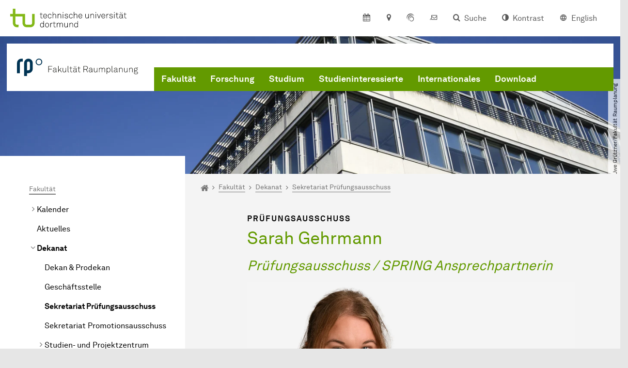

--- FILE ---
content_type: text/html; charset=utf-8
request_url: https://raumplanung.tu-dortmund.de/fakultaet/dekanat/sekretariat-pruefungsausschuss/gehrmann/
body_size: 29929
content:
<!DOCTYPE html>
<html lang="de" class="no-js">
<head>

<meta charset="utf-8">
<!-- 
	TYPO3 CMS supported by mehrwert - https://www.mehrwert.de/

	This website is powered by TYPO3 - inspiring people to share!
	TYPO3 is a free open source Content Management Framework initially created by Kasper Skaarhoj and licensed under GNU/GPL.
	TYPO3 is copyright 1998-2025 of Kasper Skaarhoj. Extensions are copyright of their respective owners.
	Information and contribution at https://typo3.org/
-->



<title>Gehrmann - Raumplanung - TU Dortmund</title>
<meta http-equiv="x-ua-compatible" content="IE=edge" />
<meta name="generator" content="TYPO3 CMS" />
<meta name="viewport" content="width=device-width, initial-scale=1" />
<meta name="robots" content="index,follow" />
<meta name="author" content="TU Dortmund" />
<meta property="og:type" content="website" />
<meta property="og:title" content="Gehrmann" />
<meta property="og:site_name" content="TU Dortmund" />
<meta property="og:image" content="https://raumplanung.tu-dortmund.de/typo3conf/ext/tudo_base/Resources/Public/Images/tu-dortmund-logo-social.png" />
<meta name="twitter:card" content="summary" />
<meta name="apple-mobile-web-app-capable" content="no" />
<meta name="format-detection" content="telephone=no" />
<meta name="revisit-after" content="10 days" />


<link rel="stylesheet" href="/typo3temp/assets/compressed/merged-b5c294cdf6aa677b53cf46afebe66dea-b6e1e1d4992b6c3dd9bf6081e536d9f7.css?1764087063" media="all">






<script type="text/javascript">
        var html = document.getElementsByTagName('html')[0];
        html.setAttribute('class', 'js');
    </script>


        
    



    <meta name="msapplication-square70x70logo" content="/storages/raumplanung/_processed_/d/0/csm_rp_Logo_Favicon_Fav_Icon_Fav_Icon_e164f343b3.png">
    <meta name="msapplication-square150x150logo" content="/storages/raumplanung/_processed_/d/0/csm_rp_Logo_Favicon_Fav_Icon_Fav_Icon_b170eaa569.png">
    <meta name="msapplication-square310x310logo" content="/storages/raumplanung/_processed_/d/0/csm_rp_Logo_Favicon_Fav_Icon_Fav_Icon_b382969a8e.png">
    <meta name="msapplication-TileImage" content="/storages/raumplanung/_processed_/d/0/csm_rp_Logo_Favicon_Fav_Icon_Fav_Icon_0cb989c5e8.png">
    <link rel="apple-touch-icon-precomposed" href="/storages/raumplanung/_processed_/d/0/csm_rp_Logo_Favicon_Fav_Icon_Fav_Icon_a0ecd83c3e.png">
    <link rel="apple-touch-icon-precomposed" sizes="57x57" href="/storages/raumplanung/_processed_/d/0/csm_rp_Logo_Favicon_Fav_Icon_Fav_Icon_ea83e9b1ca.png">
    <link rel="apple-touch-icon-precomposed" sizes="60x60" href="/storages/raumplanung/_processed_/d/0/csm_rp_Logo_Favicon_Fav_Icon_Fav_Icon_dc8bec6a92.png">
    <link rel="apple-touch-icon-precomposed" sizes="76x76" href="/storages/raumplanung/_processed_/d/0/csm_rp_Logo_Favicon_Fav_Icon_Fav_Icon_fd52e5d010.png">
    <link rel="apple-touch-icon-precomposed" sizes="120x120" href="/storages/raumplanung/_processed_/d/0/csm_rp_Logo_Favicon_Fav_Icon_Fav_Icon_28ba6db051.png">
    <link rel="apple-touch-icon-precomposed" sizes="152x152" href="/storages/raumplanung/_processed_/d/0/csm_rp_Logo_Favicon_Fav_Icon_Fav_Icon_384ce0d415.png">
    <link rel="apple-touch-icon-precomposed" sizes="180x180" href="/storages/raumplanung/_processed_/d/0/csm_rp_Logo_Favicon_Fav_Icon_Fav_Icon_a0ecd83c3e.png">
    <link rel="shortcut icon" href="/storages/raumplanung/_processed_/d/0/csm_rp_Logo_Favicon_Fav_Icon_Fav_Icon_86d39c8472.png">
    <link rel="icon" type="image/png" sizes="64x64" href="/storages/raumplanung/_processed_/d/0/csm_rp_Logo_Favicon_Fav_Icon_Fav_Icon_60dd48f7d8.png">




<link rel="canonical" href="https://raumplanung.tu-dortmund.de/fakultaet/dekanat/sekretariat-pruefungsausschuss/gehrmann/"/>
</head>
<body id="p8449" class="page-8449 pagelevel-5 language-0 backendlayout-pagets__subnavigation_left_4_rows layout-0 logo-variant-2" data-page-uid="8449">




<span id="top" tabindex="-1"></span>





<div class="accessible-jump-links">
    

    
        <a href="#breadcrumb" class="visually-hidden-focusable onfocus-top-left">
            Zum Navigationspfad
        </a>
    

    
        <a href="#content" class="visually-hidden-focusable onfocus-top-left">
            Unterseiten von „Fakultät“
        </a>
    

    
            <a href="#nav_container_brand" class="visually-hidden-focusable onfocus-top-left">
                Zur Navigation
            </a>
        

    <a href="#quick-access" class="visually-hidden-focusable onfocus-top-left">
        Zum Schnellzugriff
    </a>

    <a href="#footer" class="visually-hidden-focusable onfocus-top-left">
        Zum Fuß der Seite mit weiteren Services
    </a>
</div>





<a href="#content" class="visually-hidden-focusable onfocus-top-left">
    Zum Inhalt
</a>





    <div class="c-header-branding" data-nosnippet>
        <div class="c-header-branding--mobile">
            <div class="parent-faculty">
                <a href="/">
                    
                            <img src="/storages/raumplanung/w/rpLogo.svg" width="350" height="50" alt="" title="RP Logo DE" />
                        
                </a>
            </div>
        </div>
        
    </div>



    <nav class="c-quickaccess-bar c-quickaccess-bar--desktop">
        <div class="c-quickaccess-bar__left" data-nosnippet>
            <div class="site-logo logo">
                <a class="navbar-brand" href="https://www.tu-dortmund.de/">
                    <span class="visually-hidden">Zur Startseite</span>
                    <img alt="Technische Universität Dortmund" src="/typo3conf/ext/tudo_base/Resources/Public/Images/tu-dortmund-logo-claim-de.svg" width="64" height="64" />
                </a>
            </div>
        </div>
        <div class="c-quickaccess-bar__center" data-nosnippet>
            
                <nav id="quick-access" class="c-quickaccess-bar__navigation">
                    
                        


        <a title="Kalender"
           href="#quickaccess-content-calendar"
           class="c-quickaccess-bar__anchor toggle-offcanvas js-toggle-meta-flyout"
           aria-expanded="false"
           aria-controls="quickaccess-content-calendar"
           tabindex="0">
            <span class="c-quickaccess-bar-anchor__icon quickaccess-calendar" aria-hidden="true"></span>
            <span class="c-quickaccess-bar-anchor__text">Kalender</span>
        </a>
    



                    
                    
                        


        <section
            id="quickaccess-content-calendar"
            class="c-quickaccess-bar__content c-quickaccess-bar__content--hidden"
            tabindex="-1">
            <div class="c-quickaccess-bar__content--calendar">
                <h3>Kalender</h3>
                

<div class="news-list">
    
        <div class="result-list result-list-news">
            <div class="module-tile">
                
                    
                            



<a aria-label="Vorlesungszeit WiSe 2025/26" class="tile tile-link tile-event-quickaccess event-tile tile--full has-image" title="Vorlesungszeit WiSe 2025/26" href="/veranstaltungsdetail/vorlesungszeit-wise-2025-26-54195/">

    
            <div class="tile-img">
                
                    
                        

<picture><source srcset="/storages/raumplanung/_processed_/4/9/csm_220720_Icon_Vernstaltungen_Semester_63c8c33396.jpg 1x, /storages/raumplanung/_processed_/4/9/csm_220720_Icon_Vernstaltungen_Semester_c5e08f9ea0.jpg 2x, /storages/raumplanung/_processed_/4/9/csm_220720_Icon_Vernstaltungen_Semester_4cfd319d38.jpg 3x" /><img src="/storages/raumplanung/_processed_/4/9/csm_220720_Icon_Vernstaltungen_Semester_63c8c33396.jpg" alt="Illustration eines Astronauten mit Flagge" title="Astronaut" loading="lazy" class="tile-img-top" width="80" height="80" /></picture>



                    
                
            </div>
        

    <header>
        <div class="tile-event-date">
            
            
                
                
            

            
                    
                13.10.
            
                    
                            – 
                    06.02.
                 | ab
                        
                    00:00
                    Uhr
                
        </div>

        <h4 class="tile-title">Vorlesungszeit WiSe 2025/26</h4>
    </header>

    <div class="tile-footer tile-footer-plain mt-2">
        
        <span class="link-dummy">
            <span class="icon" aria-hidden="true"></span>
        </span>
    </div>
</a>



                        
                
                    
                            



<a aria-label="Anmeldung Wiederholungsprüfung GIS" class="tile tile-link tile-event-quickaccess event-tile tile--full has-image" title="Anmeldung Wiederholungsprüfung GIS" href="/veranstaltungsdetail/anmeldung-wiederholungspruefung-gis-58404/">

    
            <div class="tile-img">
                
                    
                        

<picture><img src="/storages/raumplanung/r/Bilder/Icon_Bilder/220720_Icon_Vernstaltungen_Pruefung.jpg" alt="Illustration einer Person mit Zettel in der Hand." title="Prüfung" loading="lazy" class="tile-img-top" /></picture>



                    
                
            </div>
        

    <header>
        <div class="tile-event-date">
            
            
                
                
            

            
                    
                01.01.
            
                    
                            – 
                    04.01.
                 | ab
                        
                    10:32
                    Uhr
                
        </div>

        <h4 class="tile-title">Anmeldung Wiederholungsprüfung GIS</h4>
    </header>

    <div class="tile-footer tile-footer-plain mt-2">
        
        <span class="link-dummy">
            <span class="icon" aria-hidden="true"></span>
        </span>
    </div>
</a>



                        
                
                    
                            



<a aria-label="Stadtgestaltung &amp; Denkmalpflege (Modul 13)" class="tile tile-link tile-event-quickaccess event-tile tile--full has-image" title="Stadtgestaltung &amp; Denkmalpflege (Modul 13)" href="/veranstaltungsdetail/stadtgestaltung-denkmalpflege-modul-13-10-57755/">

    
            <div class="tile-img">
                
                    
                        

<picture><img src="/storages/raumplanung/r/Bilder/Veranstaltungen/Pruefungen/Denkmal_Unsplash.jpg" alt="Denkmal" title="Denkmal (Modul 13)" loading="lazy" class="tile-img-top" /></picture>



                    
                
            </div>
        

    <header>
        <div class="tile-event-date">
            
            
                
                
            

            
                    
                08.01.
            
                    
                            – 
                    08.01.
                 | ab
                        
                    13:00
                    Uhr
                
        </div>

        <h4 class="tile-title">Stadtgestaltung &amp; Denkmalpflege (Modul 13)</h4>
    </header>

    <div class="tile-footer tile-footer-plain mt-2">
        E-Prüfungsraum P1 E0 205-207
        <span class="link-dummy">
            <span class="icon" aria-hidden="true"></span>
        </span>
    </div>
</a>



                        
                
                    
                            



<a aria-label="InDesign Kurs – 1" class="tile tile-link tile-event-quickaccess event-tile tile--full has-image" title="InDesign Kurs – 1" href="/veranstaltungsdetail/indesign-kurs-1-59171/">

    
            <div class="tile-img">
                
                    
                        

<picture><source srcset="/storages/raumplanung/_processed_/9/6/csm_kelsey-todd--AsYePwxn_w-unsplash_870f2b3947.jpg 1x, /storages/raumplanung/_processed_/9/6/csm_kelsey-todd--AsYePwxn_w-unsplash_d63fa4cf66.jpg 2x, /storages/raumplanung/_processed_/9/6/csm_kelsey-todd--AsYePwxn_w-unsplash_be7ff25ad6.jpg 3x" /><img src="/storages/raumplanung/_processed_/9/6/csm_kelsey-todd--AsYePwxn_w-unsplash_870f2b3947.jpg" alt="InDesign Oberfläche am Laptop." title="InDesign" loading="lazy" class="tile-img-top" width="80" height="80" /></picture>



                    
                
            </div>
        

    <header>
        <div class="tile-event-date">
            
            
                
                
            

            
                    
                14.01.
            
                    
                            – 
                    14.01.
                 | ab
                        
                    13:45
                    Uhr
                
        </div>

        <h4 class="tile-title">InDesign Kurs – 1</h4>
    </header>

    <div class="tile-footer tile-footer-plain mt-2">
        PC-Pool, GBIII Raum 3.437
        <span class="link-dummy">
            <span class="icon" aria-hidden="true"></span>
        </span>
    </div>
</a>



                        
                
                    
                            



<a aria-label="3. Termin - Berufsforum WiSe 2025/26" class="tile tile-link tile-event-quickaccess event-tile tile--full has-image" title="3. Termin - Berufsforum WiSe 2025/26" href="/veranstaltungsdetail/3-termin-berufsforum-wise-2025-26-56208/">

    
            <div class="tile-img">
                
                    
                        

<picture><source srcset="/storages/raumplanung/_processed_/3/a/csm_felix-steininger-n_T0zVl_GPM-unsplash_d6e8da2c86.jpg 1x, /storages/raumplanung/_processed_/3/a/csm_felix-steininger-n_T0zVl_GPM-unsplash_f470f2dd16.jpg 2x, /storages/raumplanung/_processed_/3/a/csm_felix-steininger-n_T0zVl_GPM-unsplash_1bc5efd41c.jpg 3x" /><img src="/storages/raumplanung/_processed_/3/a/csm_felix-steininger-n_T0zVl_GPM-unsplash_d6e8da2c86.jpg" alt="" loading="lazy" class="tile-img-top" width="80" height="80" /></picture>



                    
                
            </div>
        

    <header>
        <div class="tile-event-date">
            
            
                
                
            

            
                    
                20.01.
            
                    
                            – 
                    20.01.
                 | ab
                        
                    18:00
                    Uhr
                
        </div>

        <h4 class="tile-title">3. Termin - Berufsforum WiSe 2025/26</h4>
    </header>

    <div class="tile-footer tile-footer-plain mt-2">
        Geschossbau III, Raum 3.214
        <span class="link-dummy">
            <span class="icon" aria-hidden="true"></span>
        </span>
    </div>
</a>



                        
                
                    
                            



<a aria-label="InDesign Kurs – 2" class="tile tile-link tile-event-quickaccess event-tile tile--full has-image" title="InDesign Kurs – 2" href="/veranstaltungsdetail/indesign-kurs-1-1-59174/">

    
            <div class="tile-img">
                
                    
                        

<picture><source srcset="/storages/raumplanung/_processed_/9/6/csm_kelsey-todd--AsYePwxn_w-unsplash_870f2b3947.jpg 1x, /storages/raumplanung/_processed_/9/6/csm_kelsey-todd--AsYePwxn_w-unsplash_d63fa4cf66.jpg 2x, /storages/raumplanung/_processed_/9/6/csm_kelsey-todd--AsYePwxn_w-unsplash_be7ff25ad6.jpg 3x" /><img src="/storages/raumplanung/_processed_/9/6/csm_kelsey-todd--AsYePwxn_w-unsplash_870f2b3947.jpg" alt="InDesign Oberfläche am Laptop." title="InDesign" loading="lazy" class="tile-img-top" width="80" height="80" /></picture>



                    
                
            </div>
        

    <header>
        <div class="tile-event-date">
            
            
                
                
            

            
                    
                21.01.
            
                    
                            – 
                    21.01.
                 | ab
                        
                    13:45
                    Uhr
                
        </div>

        <h4 class="tile-title">InDesign Kurs – 2</h4>
    </header>

    <div class="tile-footer tile-footer-plain mt-2">
        PC-Pool, GBIII Raum 3.437
        <span class="link-dummy">
            <span class="icon" aria-hidden="true"></span>
        </span>
    </div>
</a>



                        
                
            </div>
        </div>
    
</div>




    <a class="btn btn-primary icon-btn mb-4" href="/fakultaet/kalender/">
        <span class="btntxt">
            Zur Veranstaltungsübersicht
        </span>
        <span class="icon" aria-hidden="true"></span>
    </a>




                <a href="#" class="c-quickaccess-bar-content__icon icon-close" tabindex="0">
                    <span class="icon" aria-hidden="true"></span>
                    <span class="visually-hidden">Meta-Navigation schließen</span>
                </a>
            </div>
        </section>
    



                    
                    
                    
                    
                        


        <a title="Anfahrt &amp; Lageplan"
           href="#quickaccess-content-directions"
           class="c-quickaccess-bar__anchor toggle-offcanvas js-toggle-meta-flyout"
           aria-expanded="false"
           aria-controls="quickaccess-content-directions"
           tabindex="0">
            <span class="c-quickaccess-bar-anchor__icon quickaccess-directions" aria-hidden="true"></span>
            <span class="c-quickaccess-bar-anchor__text">Anfahrt &amp; Lageplan</span>
        </a>
    



                    
                    
                        


        

<section
    id="quickaccess-content-directions"
    class="c-quickaccess-bar__content c-quickaccess-bar__content--hidden"
    tabindex="-1"
>
    <h3 class="ml-3">Anfahrt &amp; Lageplan</h3>

    <div class="row">
        
                <div class="col-md-4">
                    












        
        

                <div id="c" class="frame frame- frame-layout- frame-type- frame-space-before-none frame-space-after-none">
                    <div class="frame-container">
                        <div class="frame-inner">
                            
                            
                                



                            
                            
                                    
                                        



                                    
                                
                            
    

                            
                                



                            
                            
                                



                            
                        </div>
                    </div>
                </div>

            
    


                </div>
                <div class="col-md-4 c-quickaccess-content-directions__text">
                    <h4>
                        Lageplan &amp; interaktive Karte
                    </h4>

                    <p>Die Einrichtungen der TU Dortmund verteilen sich auf den größeren Campus Nord und den kleineren Campus Süd. Zudem befinden sich einige Bereiche der Hochschule im angrenzenden Technologiepark sowie in der Innenstadt und im weiteren Stadtgebiet.</p>
                </div>
                <div class="col-md-4 c-quickaccess-content-directions__text">
                    <a href="/anfahrt/" target="_blank" rel="noreferrer">
                        <img class="img-fluid lazyload" alt="Campus Lageplan" src="/typo3conf/ext/tudo_base/Resources/Public/Images/OffCanvas/interaktive-karte.jpg" width="837" height="516" />
                        <span class="visually-hidden">Anfahrt &amp; Lageplan</span>
                        &gt; Zur interaktiven Karte
                    </a>
                </div>
            
    </div>

    <a href="#" class="c-quickaccess-bar-content__icon icon-close" tabindex="0">
        <span class="icon" aria-hidden="true"></span>
        <span class="visually-hidden">Meta-Navigation schließen</span>
    </a>
</section>



    



                    
                    
                    
                    
                        


        <a title="ServicePortal"
           class="c-quickaccess-bar__anchor toggle-offcanvas"
           href="https://service.tu-dortmund.de/"
           target="_blank"
           rel="noreferrer"
           tabindex="0">
            <span class="c-quickaccess-bar-anchor__icon quickaccess-service-portal" aria-hidden="true"></span>
            <span class="c-quickaccess-bar-anchor__text">ServicePortal</span>
        </a>
    



                    
                    
                        


        <a title="UniMail"
           class="c-quickaccess-bar__anchor toggle-offcanvas"
           href="https://webmail.tu-dortmund.de/"
           target="_blank"
           rel="noreferrer"
           tabindex="0">
            <span class="c-quickaccess-bar-anchor__icon quickaccess-unimail" aria-hidden="true"></span>
            <span class="c-quickaccess-bar-anchor__text">UniMail</span>
        </a>
    



                    
                </nav>
            
        </div>
        <div class="c-quickaccess-bar__right" data-nosnippet>
            
                
                    


        <a title="Suche"
           href="#quickaccess-content-search"
           class="c-quickaccess-bar__anchor toggle-offcanvas js-toggle-meta-flyout"
           aria-expanded="false"
           aria-controls="quickaccess-content-search"
           tabindex="0">
            <span class="c-quickaccess-bar-anchor__icon quickaccess-search" aria-hidden="true"></span>
            <span class="c-quickaccess-bar-anchor__text">Suche</span>
        </a>
    



                
                
                    


        

<section
    id="quickaccess-content-search"
    class="c-quickaccess-bar__content c-quickaccess-bar__content--hidden"
    tabindex="-1"
    role="search"
>
    <h3>Suche</h3>

    <form class="search-form" action="/suche/">
        <div class="container">
            <div class="row">
                <div class="col mb-4">
                    <div class="input-group">
                        <label for="sterm" class="visually-hidden">Suche</label>
                        <input type="text" class="form-control" id="sterm" data-quickaccess-solr-q
                               placeholder="Suche nach Name, ..." name="tx_solr[q]">
                        <div class="input-group-append">
                            <button class="btn btn-primary icon-btn icon-search no-txt" type="submit">
                                <span class="btntxt visually-hidden">Suche</span>
                                <span class="icon" aria-hidden="true"></span>
                            </button>
                        </div>
                    </div>
                </div>
            </div>
        </div>
    </form>

    <form action="/personensuche/">
        <div class="container">
            <div class="row">
                <input type="hidden" name="tx_tudoitmc_personsearch[q]" data-quickaccess-personsearch-q>
                <div class="col mb-4">
                    <div class="input-group">
                        <button class="btn btn-primary icon-btn" type="submit">
                            <span class="btntxt">Personensuche</span>
                            <span class="icon" aria-hidden="true"></span>
                        </button>
                    </div>
                </div>
            </div>
        </div>
    </form>

    <a href="#" class="c-quickaccess-bar-content__icon icon-close" tabindex="0">
        <span class="icon" aria-hidden="true"></span>
        <span class="visually-hidden">Meta-Navigation schließen</span>
    </a>
</section>

    



                
            
            
                


        <a title="Kontrast"
           class="c-quickaccess-bar__anchor toggle-offcanvas js-contrastswitch"
           href="">
            <span class="c-quickaccess-bar-anchor__icon quickaccess-contrastswitch" aria-hidden="true"></span>
            <span class="c-quickaccess-bar-anchor__text">Kontrast</span>
        </a>
    



            
            
                
                    


        
            
                    
                    
                        
                        <a class="c-quickaccess-bar__anchor toggle-offcanvas" href="/en/" tabindex="0">
                            <span class="c-quickaccess-bar-anchor__icon quickaccess-language quickaccess-language--en" aria-hidden="true"></span>
                            <span class="c-quickaccess-bar-anchor__text">English</span>
                        </a>
                    
                    
                
        
    



                
            
        </div>
    </nav>

    <nav class="c-quickaccess-bar c-quickaccess-bar-top c-quickaccess-bar--mobile">
        <div class="site-logo logo" data-nosnippet>
            <a class="navbar-brand" href="https://www.tu-dortmund.de/">
                <span class="visually-hidden">Zur Startseite</span>
                <img alt="Technische Universität Dortmund" src="/typo3conf/ext/tudo_base/Resources/Public/Images/tu-dortmund-logo-claim-de.svg" width="64" height="64" />
            </a>
        </div>
        <div class="c-quickaccess-bar-mobile__nosnippet-container" data-nosnippet>
            
                


        <a title="Kontrast"
           class="c-quickaccess-bar__anchor toggle-offcanvas js-contrastswitch"
           href="">
            <span class="c-quickaccess-bar-anchor__icon quickaccess-contrastswitch" aria-hidden="true"></span>
            <span class="c-quickaccess-bar-anchor__text">Kontrast</span>
        </a>
    



            
            
                
                    


        
            
                    
                    
                        
                        <a class="c-quickaccess-bar__anchor toggle-offcanvas" href="/en/" tabindex="0">
                            <span class="c-quickaccess-bar-anchor__icon quickaccess-language quickaccess-language--en" aria-hidden="true"></span>
                            <span class="c-quickaccess-bar-anchor__text">English</span>
                        </a>
                    
                    
                
        
    



                
            
        </div>
    </nav>

    
        <nav class="c-quickaccess-bar c-quickaccess-bar-bottom c-quickaccess-bar--mobile">
            <div class="c-quickaccess-bar__bottom" data-nosnippet>
                <div class="c-quickaccess-bar-bottom__hamburger">
                    <div class="icon-hamburger">
                        <span class="icon" aria-hidden="true"></span>
                    </div>
                </div>

                <nav id="quick-access" class="c-quickaccess-bar__navigation">
                    <div class="c-quickaccess-bar-bottom__items">
                        
                            


        <a title="Suche"
           href="#quickaccess-content-search"
           class="c-quickaccess-bar__anchor toggle-offcanvas js-toggle-meta-flyout"
           aria-expanded="false"
           aria-controls="quickaccess-content-search"
           tabindex="0">
            <span class="c-quickaccess-bar-anchor__icon quickaccess-search" aria-hidden="true"></span>
            <span class="c-quickaccess-bar-anchor__text">Suche</span>
        </a>
    



                        
                        
                            


        

<section
    id="quickaccess-content-search"
    class="c-quickaccess-bar__content c-quickaccess-bar__content--hidden"
    tabindex="-1"
    role="search"
>
    <h3>Suche</h3>

    <form class="search-form" action="/suche/">
        <div class="container">
            <div class="row">
                <div class="col mb-4">
                    <div class="input-group">
                        <label for="sterm" class="visually-hidden">Suche</label>
                        <input type="text" class="form-control" id="sterm" data-quickaccess-solr-q
                               placeholder="Suche nach Name, ..." name="tx_solr[q]">
                        <div class="input-group-append">
                            <button class="btn btn-primary icon-btn icon-search no-txt" type="submit">
                                <span class="btntxt visually-hidden">Suche</span>
                                <span class="icon" aria-hidden="true"></span>
                            </button>
                        </div>
                    </div>
                </div>
            </div>
        </div>
    </form>

    <form action="/personensuche/">
        <div class="container">
            <div class="row">
                <input type="hidden" name="tx_tudoitmc_personsearch[q]" data-quickaccess-personsearch-q>
                <div class="col mb-4">
                    <div class="input-group">
                        <button class="btn btn-primary icon-btn" type="submit">
                            <span class="btntxt">Personensuche</span>
                            <span class="icon" aria-hidden="true"></span>
                        </button>
                    </div>
                </div>
            </div>
        </div>
    </form>

    <a href="#" class="c-quickaccess-bar-content__icon icon-close" tabindex="0">
        <span class="icon" aria-hidden="true"></span>
        <span class="visually-hidden">Meta-Navigation schließen</span>
    </a>
</section>

    



                        
                        
                            


        <a title="Kalender"
           href="#quickaccess-content-calendar"
           class="c-quickaccess-bar__anchor toggle-offcanvas js-toggle-meta-flyout"
           aria-expanded="false"
           aria-controls="quickaccess-content-calendar"
           tabindex="0">
            <span class="c-quickaccess-bar-anchor__icon quickaccess-calendar" aria-hidden="true"></span>
            <span class="c-quickaccess-bar-anchor__text">Kalender</span>
        </a>
    



                        
                        
                            


        <section
            id="quickaccess-content-calendar"
            class="c-quickaccess-bar__content c-quickaccess-bar__content--hidden"
            tabindex="-1">
            <div class="c-quickaccess-bar__content--calendar">
                <h3>Kalender</h3>
                

<div class="news-list">
    
        <div class="result-list result-list-news">
            <div class="module-tile">
                
                    
                            



<a aria-label="Vorlesungszeit WiSe 2025/26" class="tile tile-link tile-event-quickaccess event-tile tile--full has-image" title="Vorlesungszeit WiSe 2025/26" href="/veranstaltungsdetail/vorlesungszeit-wise-2025-26-54195/">

    
            <div class="tile-img">
                
                    
                        

<picture><source srcset="/storages/raumplanung/_processed_/4/9/csm_220720_Icon_Vernstaltungen_Semester_63c8c33396.jpg 1x, /storages/raumplanung/_processed_/4/9/csm_220720_Icon_Vernstaltungen_Semester_c5e08f9ea0.jpg 2x, /storages/raumplanung/_processed_/4/9/csm_220720_Icon_Vernstaltungen_Semester_4cfd319d38.jpg 3x" /><img src="/storages/raumplanung/_processed_/4/9/csm_220720_Icon_Vernstaltungen_Semester_63c8c33396.jpg" alt="Illustration eines Astronauten mit Flagge" title="Astronaut" loading="lazy" class="tile-img-top" width="80" height="80" /></picture>



                    
                
            </div>
        

    <header>
        <div class="tile-event-date">
            
            
                
                
            

            
                    
                13.10.
            
                    
                            – 
                    06.02.
                 | ab
                        
                    00:00
                    Uhr
                
        </div>

        <h4 class="tile-title">Vorlesungszeit WiSe 2025/26</h4>
    </header>

    <div class="tile-footer tile-footer-plain mt-2">
        
        <span class="link-dummy">
            <span class="icon" aria-hidden="true"></span>
        </span>
    </div>
</a>



                        
                
                    
                            



<a aria-label="Anmeldung Wiederholungsprüfung GIS" class="tile tile-link tile-event-quickaccess event-tile tile--full has-image" title="Anmeldung Wiederholungsprüfung GIS" href="/veranstaltungsdetail/anmeldung-wiederholungspruefung-gis-58404/">

    
            <div class="tile-img">
                
                    
                        

<picture><img src="/storages/raumplanung/r/Bilder/Icon_Bilder/220720_Icon_Vernstaltungen_Pruefung.jpg" alt="Illustration einer Person mit Zettel in der Hand." title="Prüfung" loading="lazy" class="tile-img-top" /></picture>



                    
                
            </div>
        

    <header>
        <div class="tile-event-date">
            
            
                
                
            

            
                    
                01.01.
            
                    
                            – 
                    04.01.
                 | ab
                        
                    10:32
                    Uhr
                
        </div>

        <h4 class="tile-title">Anmeldung Wiederholungsprüfung GIS</h4>
    </header>

    <div class="tile-footer tile-footer-plain mt-2">
        
        <span class="link-dummy">
            <span class="icon" aria-hidden="true"></span>
        </span>
    </div>
</a>



                        
                
                    
                            



<a aria-label="Stadtgestaltung &amp; Denkmalpflege (Modul 13)" class="tile tile-link tile-event-quickaccess event-tile tile--full has-image" title="Stadtgestaltung &amp; Denkmalpflege (Modul 13)" href="/veranstaltungsdetail/stadtgestaltung-denkmalpflege-modul-13-10-57755/">

    
            <div class="tile-img">
                
                    
                        

<picture><img src="/storages/raumplanung/r/Bilder/Veranstaltungen/Pruefungen/Denkmal_Unsplash.jpg" alt="Denkmal" title="Denkmal (Modul 13)" loading="lazy" class="tile-img-top" /></picture>



                    
                
            </div>
        

    <header>
        <div class="tile-event-date">
            
            
                
                
            

            
                    
                08.01.
            
                    
                            – 
                    08.01.
                 | ab
                        
                    13:00
                    Uhr
                
        </div>

        <h4 class="tile-title">Stadtgestaltung &amp; Denkmalpflege (Modul 13)</h4>
    </header>

    <div class="tile-footer tile-footer-plain mt-2">
        E-Prüfungsraum P1 E0 205-207
        <span class="link-dummy">
            <span class="icon" aria-hidden="true"></span>
        </span>
    </div>
</a>



                        
                
                    
                            



<a aria-label="InDesign Kurs – 1" class="tile tile-link tile-event-quickaccess event-tile tile--full has-image" title="InDesign Kurs – 1" href="/veranstaltungsdetail/indesign-kurs-1-59171/">

    
            <div class="tile-img">
                
                    
                        

<picture><source srcset="/storages/raumplanung/_processed_/9/6/csm_kelsey-todd--AsYePwxn_w-unsplash_870f2b3947.jpg 1x, /storages/raumplanung/_processed_/9/6/csm_kelsey-todd--AsYePwxn_w-unsplash_d63fa4cf66.jpg 2x, /storages/raumplanung/_processed_/9/6/csm_kelsey-todd--AsYePwxn_w-unsplash_be7ff25ad6.jpg 3x" /><img src="/storages/raumplanung/_processed_/9/6/csm_kelsey-todd--AsYePwxn_w-unsplash_870f2b3947.jpg" alt="InDesign Oberfläche am Laptop." title="InDesign" loading="lazy" class="tile-img-top" width="80" height="80" /></picture>



                    
                
            </div>
        

    <header>
        <div class="tile-event-date">
            
            
                
                
            

            
                    
                14.01.
            
                    
                            – 
                    14.01.
                 | ab
                        
                    13:45
                    Uhr
                
        </div>

        <h4 class="tile-title">InDesign Kurs – 1</h4>
    </header>

    <div class="tile-footer tile-footer-plain mt-2">
        PC-Pool, GBIII Raum 3.437
        <span class="link-dummy">
            <span class="icon" aria-hidden="true"></span>
        </span>
    </div>
</a>



                        
                
                    
                            



<a aria-label="3. Termin - Berufsforum WiSe 2025/26" class="tile tile-link tile-event-quickaccess event-tile tile--full has-image" title="3. Termin - Berufsforum WiSe 2025/26" href="/veranstaltungsdetail/3-termin-berufsforum-wise-2025-26-56208/">

    
            <div class="tile-img">
                
                    
                        

<picture><source srcset="/storages/raumplanung/_processed_/3/a/csm_felix-steininger-n_T0zVl_GPM-unsplash_d6e8da2c86.jpg 1x, /storages/raumplanung/_processed_/3/a/csm_felix-steininger-n_T0zVl_GPM-unsplash_f470f2dd16.jpg 2x, /storages/raumplanung/_processed_/3/a/csm_felix-steininger-n_T0zVl_GPM-unsplash_1bc5efd41c.jpg 3x" /><img src="/storages/raumplanung/_processed_/3/a/csm_felix-steininger-n_T0zVl_GPM-unsplash_d6e8da2c86.jpg" alt="" loading="lazy" class="tile-img-top" width="80" height="80" /></picture>



                    
                
            </div>
        

    <header>
        <div class="tile-event-date">
            
            
                
                
            

            
                    
                20.01.
            
                    
                            – 
                    20.01.
                 | ab
                        
                    18:00
                    Uhr
                
        </div>

        <h4 class="tile-title">3. Termin - Berufsforum WiSe 2025/26</h4>
    </header>

    <div class="tile-footer tile-footer-plain mt-2">
        Geschossbau III, Raum 3.214
        <span class="link-dummy">
            <span class="icon" aria-hidden="true"></span>
        </span>
    </div>
</a>



                        
                
                    
                            



<a aria-label="InDesign Kurs – 2" class="tile tile-link tile-event-quickaccess event-tile tile--full has-image" title="InDesign Kurs – 2" href="/veranstaltungsdetail/indesign-kurs-1-1-59174/">

    
            <div class="tile-img">
                
                    
                        

<picture><source srcset="/storages/raumplanung/_processed_/9/6/csm_kelsey-todd--AsYePwxn_w-unsplash_870f2b3947.jpg 1x, /storages/raumplanung/_processed_/9/6/csm_kelsey-todd--AsYePwxn_w-unsplash_d63fa4cf66.jpg 2x, /storages/raumplanung/_processed_/9/6/csm_kelsey-todd--AsYePwxn_w-unsplash_be7ff25ad6.jpg 3x" /><img src="/storages/raumplanung/_processed_/9/6/csm_kelsey-todd--AsYePwxn_w-unsplash_870f2b3947.jpg" alt="InDesign Oberfläche am Laptop." title="InDesign" loading="lazy" class="tile-img-top" width="80" height="80" /></picture>



                    
                
            </div>
        

    <header>
        <div class="tile-event-date">
            
            
                
                
            

            
                    
                21.01.
            
                    
                            – 
                    21.01.
                 | ab
                        
                    13:45
                    Uhr
                
        </div>

        <h4 class="tile-title">InDesign Kurs – 2</h4>
    </header>

    <div class="tile-footer tile-footer-plain mt-2">
        PC-Pool, GBIII Raum 3.437
        <span class="link-dummy">
            <span class="icon" aria-hidden="true"></span>
        </span>
    </div>
</a>



                        
                
            </div>
        </div>
    
</div>




    <a class="btn btn-primary icon-btn mb-4" href="/fakultaet/kalender/">
        <span class="btntxt">
            Zur Veranstaltungsübersicht
        </span>
        <span class="icon" aria-hidden="true"></span>
    </a>




                <a href="#" class="c-quickaccess-bar-content__icon icon-close" tabindex="0">
                    <span class="icon" aria-hidden="true"></span>
                    <span class="visually-hidden">Meta-Navigation schließen</span>
                </a>
            </div>
        </section>
    



                        
                        
                        
                        
                        
                        
                            


        <a title="Anfahrt &amp; Lageplan"
           href="#quickaccess-content-directions"
           class="c-quickaccess-bar__anchor toggle-offcanvas js-toggle-meta-flyout"
           aria-expanded="false"
           aria-controls="quickaccess-content-directions"
           tabindex="0">
            <span class="c-quickaccess-bar-anchor__icon quickaccess-directions" aria-hidden="true"></span>
            <span class="c-quickaccess-bar-anchor__text">Anfahrt &amp; Lageplan</span>
        </a>
    



                        
                        
                            


        

<section
    id="quickaccess-content-directions"
    class="c-quickaccess-bar__content c-quickaccess-bar__content--hidden"
    tabindex="-1"
>
    <h3 class="ml-3">Anfahrt &amp; Lageplan</h3>

    <div class="row">
        
                <div class="col-md-4">
                    












        
        

                <div id="c" class="frame frame- frame-layout- frame-type- frame-space-before-none frame-space-after-none">
                    <div class="frame-container">
                        <div class="frame-inner">
                            
                            
                                



                            
                            
                                    
                                        



                                    
                                
                            
    

                            
                                



                            
                            
                                



                            
                        </div>
                    </div>
                </div>

            
    


                </div>
                <div class="col-md-4 c-quickaccess-content-directions__text">
                    <h4>
                        Lageplan &amp; interaktive Karte
                    </h4>

                    <p>Die Einrichtungen der TU Dortmund verteilen sich auf den größeren Campus Nord und den kleineren Campus Süd. Zudem befinden sich einige Bereiche der Hochschule im angrenzenden Technologiepark sowie in der Innenstadt und im weiteren Stadtgebiet.</p>
                </div>
                <div class="col-md-4 c-quickaccess-content-directions__text">
                    <a href="/anfahrt/" target="_blank" rel="noreferrer">
                        <img class="img-fluid lazyload" alt="Campus Lageplan" src="/typo3conf/ext/tudo_base/Resources/Public/Images/OffCanvas/interaktive-karte.jpg" width="837" height="516" />
                        <span class="visually-hidden">Anfahrt &amp; Lageplan</span>
                        &gt; Zur interaktiven Karte
                    </a>
                </div>
            
    </div>

    <a href="#" class="c-quickaccess-bar-content__icon icon-close" tabindex="0">
        <span class="icon" aria-hidden="true"></span>
        <span class="visually-hidden">Meta-Navigation schließen</span>
    </a>
</section>



    



                        
                        
                            


        <a title="ServicePortal"
           class="c-quickaccess-bar__anchor toggle-offcanvas"
           href="https://service.tu-dortmund.de/"
           target="_blank"
           rel="noreferrer"
           tabindex="0">
            <span class="c-quickaccess-bar-anchor__icon quickaccess-service-portal" aria-hidden="true"></span>
            <span class="c-quickaccess-bar-anchor__text">ServicePortal</span>
        </a>
    



                        
                        
                            


        <a title="UniMail"
           class="c-quickaccess-bar__anchor toggle-offcanvas"
           href="https://webmail.tu-dortmund.de/"
           target="_blank"
           rel="noreferrer"
           tabindex="0">
            <span class="c-quickaccess-bar-anchor__icon quickaccess-unimail" aria-hidden="true"></span>
            <span class="c-quickaccess-bar-anchor__text">UniMail</span>
        </a>
    



                        
                    </div>
                </nav>
            </div>
        </nav>
    




<div class="wrapper">
    
    
    


    <header class="c-header">
        <div class="site-nav site-nav-main nav-main-overlay" data-nosnippet>
            <div id="nav_main" class="nav-main nav-main--offset-faculty">
                <div class="c-navigation c-navigation--desktop">
                    
    <nav class="nav-main-inner navbar navbar-expand-lg" aria-label="Navigationsübersicht">

        <div class="site-logo logo site-logo-faculty site-logo-faculty-text-only">
            <a class="navbar-brand" href="/">
                <span class="visually-hidden">Zur Startseite</span>
                
                        <img data-no-inject="" src="/storages/raumplanung/w/rpLogo.svg" width="292" height="42" alt="" title="RP Logo DE" />
                    
            </a>
        </div>

        <div class="header-navigation-bar" id="navbar_supported_content">
            
                    
    <div id="nav_container_brand" class="nav-container" tabindex="-1">
        


    <ul class="nav navbar-nav navbar-main menu menu--brand menu--level-1" data-header="navigation">
        
            
        <li class="nav-item nav-item--level-1 active dropdown has-sub-navigation"
            data-page-uid="7715">
            
                    
    <a class="nav-link dropdown-toggle"
       data-bs-toggle="dropdown" aria-haspopup="true" aria-expanded="false" data-bs-target="#university-dropdown-7715"
       href="/fakultaet/" >
    Fakultät
    </a>

    <div class="dropdown-container dropdown-container--offset" id="university-dropdown-7715">
        <div class="dropdown-menu">
            <div class="dropdown-menu__content">
                <div class="teaser">
                    <div class="teaser__image">
                        
                            
                                
                                
                                
                                

                                
                                        <picture><source srcset="/storages/raumplanung/_processed_/e/b/csm_GB3_UweGruetzner_601b021cc4.jpg 1x, /storages/raumplanung/_processed_/e/b/csm_GB3_UweGruetzner_d257f1baf1.jpg 2x, /storages/raumplanung/_processed_/e/b/csm_GB3_UweGruetzner_9ba0f681c5.jpg 3x" media="(min-width: 1024px), (min-width: 576px) and (max-width: 1023px), (max-width: 575px)" /><img src="/storages/raumplanung/_processed_/e/b/csm_GB3_UweGruetzner_601b021cc4.jpg" alt="Das Geschossbau 3 aus der Froschperspektive an der TU Dortmund." title="GB III" class="img-fluid" loading="eager" width="292" height="146" /></picture>
                                    
                            
                        
                    </div>
                    <div class="teaser__text">
                        <p>
                            Hier finden Sie Informationen zur <span class="term">Fakultäts&shy;leitung</span>, den Professuren und Beschäftigten, den Gremien und der Fachschaft.
                        </p>
                    </div>
                </div>
            </div>

            <div class="dropdown-menu__menu">
                <ul class="menu menu--level-2">
                    <li class="nav-item nav-item--level-2">
                        <a class="nav-link nav-link--level-2-title"
                           href="/fakultaet/" >
                            Fakultät
                        </a>
                    </li>
                    
                        
                                <li class="nav-item nav-item--level-2  ">
                                    
                                            <div class="nav-link-container">
                                                <a class="nav-link"
                                                   href="/fakultaet/kalender/" >
                                                Kalender
                                                </a>

                                                <a href="#"
                                                   class="nav-link menu-toggle btn icon-btn no-txt icon-angle-right"
                                                   data-bs-toggle="menu-15307"
                                                   aria-haspopup="true"
                                                   aria-expanded="false"
                                                   aria-controls="menu-15307">
                                                    <span class="icon" aria-hidden="true"></span>
                                                    <span class="visually-hidden">
                                                        Unterpunkte zu „Kalender“ anzeigen
                                                    </span>
                                                </a>
                                            </div>

                                            <ul id="menu-15307" class="menu menu--level-3">
                                                
                                                    
                                                            <li class="nav-item nav-item--level-3  ">
                                                                
                                                                        <div class="nav-link-container">
                                                                            <a class="nav-link"
                                                                               href="/fakultaet/kalender/dortmunder-konferenz/" >
                                                                            Dortmunder Konferenz
                                                                            </a>

                                                                            <a href="#"
                                                                               class="nav-link menu-toggle btn icon-btn no-txt icon-angle-right"
                                                                               data-toggle="menu-14832"
                                                                               aria-haspopup="true"
                                                                               aria-expanded="false"
                                                                               aria-controls="menu-14832">
                                                                                <span class="icon" aria-hidden="true"></span>
                                                                                <span class="visually-hidden">
                                                                                    Unterpunkte zu „Dortmunder Konferenz“ anzeigen
                                                                                </span>
                                                                            </a>
                                                                        </div>

                                                                        <ul id="menu-14832" class="menu menu--level-4">
                                                                            
                                                                                
                                                                                        <li class="nav-item nav-item--level-4  ">
                                                                                            <a class="nav-link"
                                                                                               href="/fakultaet/kalender/dortmunder-konferenz/archiv/" >
                                                                                            Archiv
                                                                                            </a>
                                                                                        </li>
                                                                                    
                                                                            
                                                                        </ul>
                                                                    
                                                            </li>
                                                        
                                                
                                            </ul>
                                        
                                </li>
                            
                    
                        
                                <li class="nav-item nav-item--level-2  ">
                                    
                                            <a class="nav-link"
                                               href="/fakultaet/aktuelles/" >
                                            Aktuelles
                                            </a>
                                        
                                </li>
                            
                    
                        
                                <li class="nav-item nav-item--level-2 active ">
                                    
                                            <div class="nav-link-container">
                                                <a class="nav-link"
                                                   href="/fakultaet/dekanat/" >
                                                Dekanat
                                                </a>

                                                <a href="#"
                                                   class="nav-link menu-toggle btn icon-btn no-txt icon-angle-right"
                                                   data-bs-toggle="menu-7724"
                                                   aria-haspopup="true"
                                                   aria-expanded="false"
                                                   aria-controls="menu-7724">
                                                    <span class="icon" aria-hidden="true"></span>
                                                    <span class="visually-hidden">
                                                        Unterpunkte zu „Dekanat“ anzeigen
                                                    </span>
                                                </a>
                                            </div>

                                            <ul id="menu-7724" class="menu menu--level-3">
                                                
                                                    
                                                            <li class="nav-item nav-item--level-3  ">
                                                                
                                                                        <a class="nav-link"
                                                                           href="/fakultaet/dekanat/dekan-prodekan/" >
                                                                        Dekan &amp; Prodekan
                                                                        </a>
                                                                    
                                                            </li>
                                                        
                                                
                                                    
                                                            <li class="nav-item nav-item--level-3  ">
                                                                
                                                                        <a class="nav-link"
                                                                           href="/fakultaet/dekanat/geschaeftsstelle/" >
                                                                        Geschäftsstelle
                                                                        </a>
                                                                    
                                                            </li>
                                                        
                                                
                                                    
                                                            <li class="nav-item nav-item--level-3 active ">
                                                                
                                                                        <a class="nav-link"
                                                                           href="/fakultaet/dekanat/sekretariat-pruefungsausschuss/" >
                                                                        Sekretariat Prüfungsausschuss
                                                                        </a>
                                                                    
                                                            </li>
                                                        
                                                
                                                    
                                                            <li class="nav-item nav-item--level-3  ">
                                                                
                                                                        <a class="nav-link"
                                                                           href="/fakultaet/dekanat/sekretariat-promotionsausschuss/" >
                                                                        Sekretariat <span class="term">Pro&shy;mo&shy;tions&shy;aus&shy;schuss</span>
                                                                        </a>
                                                                    
                                                            </li>
                                                        
                                                
                                                    
                                                            <li class="nav-item nav-item--level-3  ">
                                                                
                                                                        <div class="nav-link-container">
                                                                            <a class="nav-link"
                                                                               href="/fakultaet/dekanat/studien-und-projektzentrum/" >
                                                                            Studien- und <span class="term">Projekt&shy;zentrum</span>
                                                                            </a>

                                                                            <a href="#"
                                                                               class="nav-link menu-toggle btn icon-btn no-txt icon-angle-right"
                                                                               data-toggle="menu-8234"
                                                                               aria-haspopup="true"
                                                                               aria-expanded="false"
                                                                               aria-controls="menu-8234">
                                                                                <span class="icon" aria-hidden="true"></span>
                                                                                <span class="visually-hidden">
                                                                                    Unterpunkte zu „Studien- und <span class="term">Projekt&shy;zentrum</span>“ anzeigen
                                                                                </span>
                                                                            </a>
                                                                        </div>

                                                                        <ul id="menu-8234" class="menu menu--level-4">
                                                                            
                                                                                
                                                                                        <li class="nav-item nav-item--level-4  ">
                                                                                            <a class="nav-link"
                                                                                               href="/fakultaet/dekanat/studien-und-projektzentrum/sandra-fortuna/" >
                                                                                            Sandra Fortuna
                                                                                            </a>
                                                                                        </li>
                                                                                    
                                                                            
                                                                                
                                                                                        <li class="nav-item nav-item--level-4  ">
                                                                                            <a class="nav-link"
                                                                                               href="/fakultaet/dekanat/studien-und-projektzentrum/dr-katrin-gliemann/" >
                                                                                            Dr. Katrin Gliemann
                                                                                            </a>
                                                                                        </li>
                                                                                    
                                                                            
                                                                                
                                                                                        <li class="nav-item nav-item--level-4  ">
                                                                                            <a class="nav-link"
                                                                                               href="/fakultaet/dekanat/studien-und-projektzentrum/max-wagner/" >
                                                                                            Max Wagner
                                                                                            </a>
                                                                                        </li>
                                                                                    
                                                                            
                                                                                
                                                                                        <li class="nav-item nav-item--level-4  ">
                                                                                            <a class="nav-link"
                                                                                               href="/fakultaet/dekanat/studien-und-projektzentrum/dr-anne-weber/" >
                                                                                            Dr. Anne Weber
                                                                                            </a>
                                                                                        </li>
                                                                                    
                                                                            
                                                                        </ul>
                                                                    
                                                            </li>
                                                        
                                                
                                                    
                                                            <li class="nav-item nav-item--level-3  ">
                                                                
                                                                        <a class="nav-link"
                                                                           href="/fakultaet/dekanat/erasmusbuero/" >
                                                                        Erasmusbüro
                                                                        </a>
                                                                    
                                                            </li>
                                                        
                                                
                                                    
                                                            <li class="nav-item nav-item--level-3  ">
                                                                
                                                                        <a class="nav-link"
                                                                           href="/fakultaet/dekanat/reprozentrum/" >
                                                                        ReproZentrum
                                                                        </a>
                                                                    
                                                            </li>
                                                        
                                                
                                            </ul>
                                        
                                </li>
                            
                    
                        
                                <li class="nav-item nav-item--level-2  ">
                                    
                                            <div class="nav-link-container">
                                                <a class="nav-link"
                                                   href="/fakultaet/professuren/" >
                                                Professuren
                                                </a>

                                                <a href="#"
                                                   class="nav-link menu-toggle btn icon-btn no-txt icon-angle-right"
                                                   data-bs-toggle="menu-8836"
                                                   aria-haspopup="true"
                                                   aria-expanded="false"
                                                   aria-controls="menu-8836">
                                                    <span class="icon" aria-hidden="true"></span>
                                                    <span class="visually-hidden">
                                                        Unterpunkte zu „Professuren“ anzeigen
                                                    </span>
                                                </a>
                                            </div>

                                            <ul id="menu-8836" class="menu menu--level-3">
                                                
                                                    
                                                            <li class="nav-item nav-item--level-3  ">
                                                                
                                                                        <a class="nav-link"
                                                                           href="/fakultaet/professuren/professorinnen/" >
                                                                        Professor*innen
                                                                        </a>
                                                                    
                                                            </li>
                                                        
                                                
                                                    
                                                            <li class="nav-item nav-item--level-3  ">
                                                                
                                                                        <a class="nav-link"
                                                                           href="/fakultaet/professuren/honorarprofessuren/" >
                                                                        Honorarprofessuren
                                                                        </a>
                                                                    
                                                            </li>
                                                        
                                                
                                                    
                                                            <li class="nav-item nav-item--level-3  ">
                                                                
                                                                        <a class="nav-link"
                                                                           href="/fakultaet/professuren/ehrendoktoren/" >
                                                                        Ehrendoktoren
                                                                        </a>
                                                                    
                                                            </li>
                                                        
                                                
                                                    
                                                            <li class="nav-item nav-item--level-3  ">
                                                                
                                                                        <a class="nav-link"
                                                                           href="/fakultaet/professuren/ehemalige-professuren/" >
                                                                        Ehemalige Professuren
                                                                        </a>
                                                                    
                                                            </li>
                                                        
                                                
                                            </ul>
                                        
                                </li>
                            
                    
                        
                                <li class="nav-item nav-item--level-2  ">
                                    
                                            <div class="nav-link-container">
                                                <a class="nav-link"
                                                   href="/fakultaet/beschaeftigte/mitarbeiterinnen/" >
                                                Beschäftigte
                                                </a>

                                                <a href="#"
                                                   class="nav-link menu-toggle btn icon-btn no-txt icon-angle-right"
                                                   data-bs-toggle="menu-7717"
                                                   aria-haspopup="true"
                                                   aria-expanded="false"
                                                   aria-controls="menu-7717">
                                                    <span class="icon" aria-hidden="true"></span>
                                                    <span class="visually-hidden">
                                                        Unterpunkte zu „Beschäftigte“ anzeigen
                                                    </span>
                                                </a>
                                            </div>

                                            <ul id="menu-7717" class="menu menu--level-3">
                                                
                                                    
                                                            <li class="nav-item nav-item--level-3  ">
                                                                
                                                                        <a class="nav-link"
                                                                           href="/fakultaet/beschaeftigte/mitarbeiterinnen/" >
                                                                        Mitarbeiter*innen
                                                                        </a>
                                                                    
                                                            </li>
                                                        
                                                
                                                    
                                                            <li class="nav-item nav-item--level-3  ">
                                                                
                                                                        <a class="nav-link"
                                                                           href="/fakultaet/beschaeftigte/habilitierte-mitglieder/" >
                                                                        Habilitierte Mitglieder
                                                                        </a>
                                                                    
                                                            </li>
                                                        
                                                
                                                    
                                                            <li class="nav-item nav-item--level-3  ">
                                                                
                                                                        <a class="nav-link"
                                                                           href="/fakultaet/beschaeftigte/lehrbeauftragte/" >
                                                                        <span class="term">Lehr&shy;beauftragte</span>
                                                                        </a>
                                                                    
                                                            </li>
                                                        
                                                
                                            </ul>
                                        
                                </li>
                            
                    
                        
                                <li class="nav-item nav-item--level-2  ">
                                    
                                            <div class="nav-link-container">
                                                <a class="nav-link"
                                                   href="/fakultaet/gremien/" >
                                                Gremien
                                                </a>

                                                <a href="#"
                                                   class="nav-link menu-toggle btn icon-btn no-txt icon-angle-right"
                                                   data-bs-toggle="menu-7722"
                                                   aria-haspopup="true"
                                                   aria-expanded="false"
                                                   aria-controls="menu-7722">
                                                    <span class="icon" aria-hidden="true"></span>
                                                    <span class="visually-hidden">
                                                        Unterpunkte zu „Gremien“ anzeigen
                                                    </span>
                                                </a>
                                            </div>

                                            <ul id="menu-7722" class="menu menu--level-3">
                                                
                                                    
                                                            <li class="nav-item nav-item--level-3  ">
                                                                
                                                                        <a class="nav-link"
                                                                           href="/fakultaet/gremien/fakultaetsrat/" >
                                                                        Fakultätsrat
                                                                        </a>
                                                                    
                                                            </li>
                                                        
                                                
                                                    
                                                            <li class="nav-item nav-item--level-3  ">
                                                                
                                                                        <a class="nav-link"
                                                                           href="/fakultaet/gremien/pruefungsausschuss/" >
                                                                        Prüfungsausschuss
                                                                        </a>
                                                                    
                                                            </li>
                                                        
                                                
                                                    
                                                            <li class="nav-item nav-item--level-3  ">
                                                                
                                                                        <div class="nav-link-container">
                                                                            <a class="nav-link"
                                                                               href="/fakultaet/gremien/promotionsausschuss/" >
                                                                            <span class="term">Pro&shy;mo&shy;tions&shy;aus&shy;schuss</span>
                                                                            </a>

                                                                            <a href="#"
                                                                               class="nav-link menu-toggle btn icon-btn no-txt icon-angle-right"
                                                                               data-toggle="menu-9764"
                                                                               aria-haspopup="true"
                                                                               aria-expanded="false"
                                                                               aria-controls="menu-9764">
                                                                                <span class="icon" aria-hidden="true"></span>
                                                                                <span class="visually-hidden">
                                                                                    Unterpunkte zu „<span class="term">Pro&shy;mo&shy;tions&shy;aus&shy;schuss</span>“ anzeigen
                                                                                </span>
                                                                            </a>
                                                                        </div>

                                                                        <ul id="menu-9764" class="menu menu--level-4">
                                                                            
                                                                                
                                                                                        <li class="nav-item nav-item--level-4  ">
                                                                                            <a class="nav-link"
                                                                                               href="/fakultaet/dekanat/sekretariat-promotionsausschuss/" >
                                                                                            Büro des Promotionsausschusses
                                                                                            </a>
                                                                                        </li>
                                                                                    
                                                                            
                                                                                
                                                                                        <li class="nav-item nav-item--level-4  ">
                                                                                            <a class="nav-link"
                                                                                               href="/fakultaet/gremien/promotionsausschuss/promovieren/" >
                                                                                            Promovieren
                                                                                            </a>
                                                                                        </li>
                                                                                    
                                                                            
                                                                                
                                                                                        <li class="nav-item nav-item--level-4  ">
                                                                                            <a class="nav-link"
                                                                                               href="/download/promotion/" >
                                                                                            <span class="term">Promotions&shy;ordnung</span> und interne Richtlinien
                                                                                            </a>
                                                                                        </li>
                                                                                    
                                                                            
                                                                                
                                                                                        <li class="nav-item nav-item--level-4  ">
                                                                                            <a class="nav-link"
                                                                                               href="/download/promotion/" >
                                                                                            Formulare &amp; Dokumente
                                                                                            </a>
                                                                                        </li>
                                                                                    
                                                                            
                                                                                
                                                                                        <li class="nav-item nav-item--level-4  ">
                                                                                            <a class="nav-link"
                                                                                               href="/fakultaet/gremien/promotionsausschuss/faq/" >
                                                                                            FAQ
                                                                                            </a>
                                                                                        </li>
                                                                                    
                                                                            
                                                                        </ul>
                                                                    
                                                            </li>
                                                        
                                                
                                                    
                                                            <li class="nav-item nav-item--level-3  ">
                                                                
                                                                        <a class="nav-link"
                                                                           href="/fakultaet/gremien/kommissionen/" >
                                                                        Kommissionen
                                                                        </a>
                                                                    
                                                            </li>
                                                        
                                                
                                                    
                                                            <li class="nav-item nav-item--level-3  ">
                                                                
                                                                        <a class="nav-link"
                                                                           href="/fakultaet/gremien/beauftragte/" >
                                                                        Beauftragte
                                                                        </a>
                                                                    
                                                            </li>
                                                        
                                                
                                                    
                                                            <li class="nav-item nav-item--level-3  ">
                                                                
                                                                        <a class="nav-link"
                                                                           href="/fakultaet/gremien/zugangsausschuss/" >
                                                                        Zugangsausschuss
                                                                        </a>
                                                                    
                                                            </li>
                                                        
                                                
                                            </ul>
                                        
                                </li>
                            
                    
                        
                                <li class="nav-item nav-item--level-2  ">
                                    
                                            <a class="nav-link"
                                               href="/fakultaet/fachschaft/" >
                                            Fachschaft
                                            </a>
                                        
                                </li>
                            
                    
                        
                                <li class="nav-item nav-item--level-2  ">
                                    
                                            <div class="nav-link-container">
                                                <a class="nav-link"
                                                   href="/fakultaet/alumni/" >
                                                Alumni
                                                </a>

                                                <a href="#"
                                                   class="nav-link menu-toggle btn icon-btn no-txt icon-angle-right"
                                                   data-bs-toggle="menu-7720"
                                                   aria-haspopup="true"
                                                   aria-expanded="false"
                                                   aria-controls="menu-7720">
                                                    <span class="icon" aria-hidden="true"></span>
                                                    <span class="visually-hidden">
                                                        Unterpunkte zu „Alumni“ anzeigen
                                                    </span>
                                                </a>
                                            </div>

                                            <ul id="menu-7720" class="menu menu--level-3">
                                                
                                                    
                                                            <li class="nav-item nav-item--level-3  ">
                                                                
                                                                        <a class="nav-link"
                                                                           href="/fakultaet/alumni/ziele-aktivitaeten/" >
                                                                        Ziele &amp; Aktivitäten
                                                                        </a>
                                                                    
                                                            </li>
                                                        
                                                
                                                    
                                                            <li class="nav-item nav-item--level-3  ">
                                                                
                                                                        <a class="nav-link"
                                                                           href="/fakultaet/alumni/vorstand/" >
                                                                        Vorstand
                                                                        </a>
                                                                    
                                                            </li>
                                                        
                                                
                                                    
                                                            <li class="nav-item nav-item--level-3  ">
                                                                
                                                                        <a class="nav-link"
                                                                           href="/fakultaet/alumni/spenden/" >
                                                                        Spenden
                                                                        </a>
                                                                    
                                                            </li>
                                                        
                                                
                                                    
                                                            <li class="nav-item nav-item--level-3  ">
                                                                
                                                                        <a class="nav-link"
                                                                           href="/fakultaet/alumni/mitglieder/" >
                                                                        Mitglieder
                                                                        </a>
                                                                    
                                                            </li>
                                                        
                                                
                                                    
                                                            <li class="nav-item nav-item--level-3  ">
                                                                
                                                                        <a class="nav-link"
                                                                           href="/fakultaet/alumni/jobs/" >
                                                                        Jobs
                                                                        </a>
                                                                    
                                                            </li>
                                                        
                                                
                                            </ul>
                                        
                                </li>
                            
                    
                        
                                <li class="nav-item nav-item--level-2  ">
                                    
                                            <a class="nav-link"
                                               href="/fakultaet/experten/" >
                                            Experten
                                            </a>
                                        
                                </li>
                            
                    
                        
                                <li class="nav-item nav-item--level-2  ">
                                    
                                            <a class="nav-link"
                                               href="/fakultaet/cet/" >
                                            CET
                                            </a>
                                        
                                </li>
                            
                    
                        
                                <li class="nav-item nav-item--level-2  ">
                                    
                                            <a class="nav-link"
                                               href="/fakultaet/visiting-scholar-programm/" >
                                            Visiting Scholar Programm
                                            </a>
                                        
                                </li>
                            
                    
                        
                                <li class="nav-item nav-item--level-2  ">
                                    
                                            <a class="nav-link"
                                               href="/fakultaet/stellen-praktika/" >
                                            Stellen &amp; Praktika
                                            </a>
                                        
                                </li>
                            
                    
                        
                                <li class="nav-item nav-item--level-2  ">
                                    
                                            <a class="nav-link"
                                               href="/fakultaet/bibliotheken/" >
                                            Bibliotheken
                                            </a>
                                        
                                </li>
                            
                    
                        
                                <li class="nav-item nav-item--level-2  ">
                                    
                                            <a class="nav-link"
                                               href="/download/fakultaet/" >
                                            Download
                                            </a>
                                        
                                </li>
                            
                    
                </ul>
            </div>
        </div>
    </div>

    <a href="#" class="btn icon-btn no-txt sub-navigation-trigger d-lg-none">
        <span class="visually-hidden"> Unterpunkte zu „Fakultät“ anzeigen</span>
        <span class="icon" aria-hidden="true"></span>
    </a>

                
        </li>
    

            
        <li class="nav-item nav-item--level-1  dropdown has-sub-navigation"
            data-page-uid="7688">
            
                    
    <a class="nav-link dropdown-toggle"
       data-bs-toggle="dropdown" aria-haspopup="true" aria-expanded="false" data-bs-target="#university-dropdown-7688"
       href="/forschung/" >
    Forschung
    </a>

    <div class="dropdown-container dropdown-container--offset" id="university-dropdown-7688">
        <div class="dropdown-menu">
            <div class="dropdown-menu__content">
                <div class="teaser">
                    <div class="teaser__image">
                        
                            
                                
                                
                                
                                

                                
                                        <picture><source srcset="/storages/raumplanung/_processed_/b/1/csm_Bibliothek_f546f6a856.jpg 1x, /storages/raumplanung/_processed_/b/1/csm_Bibliothek_2ad7f4e893.jpg 2x, /storages/raumplanung/_processed_/b/1/csm_Bibliothek_67be610630.jpg 3x" media="(min-width: 1024px), (min-width: 576px) and (max-width: 1023px), (max-width: 575px)" /><img src="/storages/raumplanung/_processed_/b/1/csm_Bibliothek_f546f6a856.jpg" alt="Studenten stehen vor Bücherregal." class="img-fluid" loading="eager" width="292" height="146" /></picture>
                                    
                            
                        
                    </div>
                    <div class="teaser__text">
                        <p>
                            Die Fakultät Raumplanung betreibt in verschiedenen Projekten und Bereichen interessante Forschungen.
                        </p>
                    </div>
                </div>
            </div>

            <div class="dropdown-menu__menu">
                <ul class="menu menu--level-2">
                    <li class="nav-item nav-item--level-2">
                        <a class="nav-link nav-link--level-2-title"
                           href="/forschung/" >
                            Forschung
                        </a>
                    </li>
                    
                        
                                <li class="nav-item nav-item--level-2  ">
                                    
                                            <a class="nav-link"
                                               href="/forschung/forschungsschwerpunkte/" >
                                            Forschungsschwerpunkte
                                            </a>
                                        
                                </li>
                            
                    
                        
                                <li class="nav-item nav-item--level-2  ">
                                    
                                            <a class="nav-link"
                                               href="/forschung/aktuelle-forschungsprojekte/" >
                                            Aktuelle Forschungsprojekte
                                            </a>
                                        
                                </li>
                            
                    
                        
                                <li class="nav-item nav-item--level-2  ">
                                    
                                            <a class="nav-link"
                                               href="/forschung/forschung-ua-ruhr/" >
                                            Forschung UA Ruhr
                                            </a>
                                        
                                </li>
                            
                    
                        
                                <li class="nav-item nav-item--level-2  ">
                                    
                                            <a class="nav-link"
                                               href="/forschung/partneruniversitaeten/" >
                                            <span class="term">Partner&shy;universitäten</span>
                                            </a>
                                        
                                </li>
                            
                    
                        
                                <li class="nav-item nav-item--level-2  ">
                                    
                                            <a class="nav-link"
                                               href="/forschung/publikationen/" >
                                            Publikationen
                                            </a>
                                        
                                </li>
                            
                    
                        
                                <li class="nav-item nav-item--level-2  ">
                                    
                                            <a class="nav-link"
                                               href="/forschung/dissertationspreis/" >
                                            Dissertationspreis
                                            </a>
                                        
                                </li>
                            
                    
                        
                                <li class="nav-item nav-item--level-2  ">
                                    
                                            <a class="nav-link"
                                               href="/forschung/jahrgangsbestenpreis/" >
                                            Jahrgangsbestenpreis
                                            </a>
                                        
                                </li>
                            
                    
                        
                                <li class="nav-item nav-item--level-2  ">
                                    
                                            <a class="nav-link"
                                               href="/forschung/dissertationen-habilitationen/" >
                                            Dissertationen &amp; Habilitationen
                                            </a>
                                        
                                </li>
                            
                    
                </ul>
            </div>
        </div>
    </div>

    <a href="#" class="btn icon-btn no-txt sub-navigation-trigger d-lg-none">
        <span class="visually-hidden"> Unterpunkte zu „Forschung“ anzeigen</span>
        <span class="icon" aria-hidden="true"></span>
    </a>

                
        </li>
    

            
        <li class="nav-item nav-item--level-1  dropdown has-sub-navigation"
            data-page-uid="7703">
            
                    
    <a class="nav-link dropdown-toggle"
       data-bs-toggle="dropdown" aria-haspopup="true" aria-expanded="false" data-bs-target="#university-dropdown-7703"
       href="/studium/" >
    Studium
    </a>

    <div class="dropdown-container dropdown-container--offset" id="university-dropdown-7703">
        <div class="dropdown-menu">
            <div class="dropdown-menu__content">
                <div class="teaser">
                    <div class="teaser__image">
                        
                            
                                
                                
                                
                                

                                
                                        <picture><source srcset="/storages/raumplanung/_processed_/d/6/csm_2018_09_CampusshootingTuDo-00116_f75ac56e48.jpg 1x, /storages/raumplanung/_processed_/d/6/csm_2018_09_CampusshootingTuDo-00116_d9e7614c5c.jpg 2x, /storages/raumplanung/_processed_/d/6/csm_2018_09_CampusshootingTuDo-00116_74051d605d.jpg 3x" media="(min-width: 1024px), (min-width: 576px) and (max-width: 1023px), (max-width: 575px)" /><img src="/storages/raumplanung/_processed_/d/6/csm_2018_09_CampusshootingTuDo-00116_f75ac56e48.jpg" alt="Studenten sitzen auf einer Mauer und tauschen sich aus." title="Campus Süd" class="img-fluid" loading="eager" width="292" height="146" /></picture>
                                    
                            
                        
                    </div>
                    <div class="teaser__text">
                        <p>
                            Hier finden Sie alle wichtigen Informationen zu Ihrem Studium.
                        </p>
                    </div>
                </div>
            </div>

            <div class="dropdown-menu__menu">
                <ul class="menu menu--level-2">
                    <li class="nav-item nav-item--level-2">
                        <a class="nav-link nav-link--level-2-title"
                           href="/studium/" >
                            Studium
                        </a>
                    </li>
                    
                        
                                <li class="nav-item nav-item--level-2  ">
                                    
                                            <div class="nav-link-container">
                                                <a class="nav-link"
                                                   href="/studium/bachelor-raumplanung/" >
                                                Bachelor Raumplanung
                                                </a>

                                                <a href="#"
                                                   class="nav-link menu-toggle btn icon-btn no-txt icon-angle-right"
                                                   data-bs-toggle="menu-7713"
                                                   aria-haspopup="true"
                                                   aria-expanded="false"
                                                   aria-controls="menu-7713">
                                                    <span class="icon" aria-hidden="true"></span>
                                                    <span class="visually-hidden">
                                                        Unterpunkte zu „Bachelor Raumplanung“ anzeigen
                                                    </span>
                                                </a>
                                            </div>

                                            <ul id="menu-7713" class="menu menu--level-3">
                                                
                                                    
                                                            <li class="nav-item nav-item--level-3  ">
                                                                
                                                                        <a class="nav-link"
                                                                           href="/studium/bachelor-raumplanung/studienstruktur-studieninhalte/" >
                                                                        <span class="term">Studien&shy;struktur</span> &amp; Studieninhalte
                                                                        </a>
                                                                    
                                                            </li>
                                                        
                                                
                                                    
                                                            <li class="nav-item nav-item--level-3  ">
                                                                
                                                                        <div class="nav-link-container">
                                                                            <a class="nav-link"
                                                                               href="/studium/bachelor-raumplanung/projektstudium/" >
                                                                            <span class="term">Projekt&shy;studium</span>
                                                                            </a>

                                                                            <a href="#"
                                                                               class="nav-link menu-toggle btn icon-btn no-txt icon-angle-right"
                                                                               data-toggle="menu-8242"
                                                                               aria-haspopup="true"
                                                                               aria-expanded="false"
                                                                               aria-controls="menu-8242">
                                                                                <span class="icon" aria-hidden="true"></span>
                                                                                <span class="visually-hidden">
                                                                                    Unterpunkte zu „<span class="term">Projekt&shy;studium</span>“ anzeigen
                                                                                </span>
                                                                            </a>
                                                                        </div>

                                                                        <ul id="menu-8242" class="menu menu--level-4">
                                                                            
                                                                                
                                                                                        <li class="nav-item nav-item--level-4  ">
                                                                                            <a class="nav-link"
                                                                                               href="/studium/bachelor-raumplanung/projektstudium/projekte/" >
                                                                                            Projekte
                                                                                            </a>
                                                                                        </li>
                                                                                    
                                                                            
                                                                                
                                                                                        <li class="nav-item nav-item--level-4  ">
                                                                                            <a class="nav-link"
                                                                                               href="/studium/bachelor-raumplanung/projektstudium/entwuerfe/" >
                                                                                            Entwürfe
                                                                                            </a>
                                                                                        </li>
                                                                                    
                                                                            
                                                                        </ul>
                                                                    
                                                            </li>
                                                        
                                                
                                                    
                                                            <li class="nav-item nav-item--level-3  ">
                                                                
                                                                        <div class="nav-link-container">
                                                                            <a class="nav-link"
                                                                               href="/studium/bachelor-raumplanung/praktikum/" >
                                                                            Praktikum
                                                                            </a>

                                                                            <a href="#"
                                                                               class="nav-link menu-toggle btn icon-btn no-txt icon-angle-right"
                                                                               data-toggle="menu-8243"
                                                                               aria-haspopup="true"
                                                                               aria-expanded="false"
                                                                               aria-controls="menu-8243">
                                                                                <span class="icon" aria-hidden="true"></span>
                                                                                <span class="visually-hidden">
                                                                                    Unterpunkte zu „Praktikum“ anzeigen
                                                                                </span>
                                                                            </a>
                                                                        </div>

                                                                        <ul id="menu-8243" class="menu menu--level-4">
                                                                            
                                                                                
                                                                                        <li class="nav-item nav-item--level-4  ">
                                                                                            <a class="nav-link"
                                                                                               href="/studium/bachelor-raumplanung/praktikum/pflichtpraktikum/" >
                                                                                            Pflichtpraktikum
                                                                                            </a>
                                                                                        </li>
                                                                                    
                                                                            
                                                                                
                                                                                        <li class="nav-item nav-item--level-4  ">
                                                                                            <a class="nav-link"
                                                                                               href="/studium/bachelor-raumplanung/praktikum/auslandspraktikum/" >
                                                                                            Auslandspraktikum
                                                                                            </a>
                                                                                        </li>
                                                                                    
                                                                            
                                                                        </ul>
                                                                    
                                                            </li>
                                                        
                                                
                                                    
                                                            <li class="nav-item nav-item--level-3  ">
                                                                
                                                                        <a class="nav-link"
                                                                           href="/studium/bachelor-raumplanung/bachelorarbeit/" >
                                                                        Bachelorarbeit
                                                                        </a>
                                                                    
                                                            </li>
                                                        
                                                
                                                    
                                                            <li class="nav-item nav-item--level-3  ">
                                                                
                                                                        <a class="nav-link"
                                                                           href="/studium/ansprechpersonen/studienberatung/" >
                                                                        Studienfachberatung
                                                                        </a>
                                                                    
                                                            </li>
                                                        
                                                
                                            </ul>
                                        
                                </li>
                            
                    
                        
                                <li class="nav-item nav-item--level-2  ">
                                    
                                            <div class="nav-link-container">
                                                <a class="nav-link"
                                                   href="/studium/master-raumplanung/" >
                                                Master Raumplanung
                                                </a>

                                                <a href="#"
                                                   class="nav-link menu-toggle btn icon-btn no-txt icon-angle-right"
                                                   data-bs-toggle="menu-7712"
                                                   aria-haspopup="true"
                                                   aria-expanded="false"
                                                   aria-controls="menu-7712">
                                                    <span class="icon" aria-hidden="true"></span>
                                                    <span class="visually-hidden">
                                                        Unterpunkte zu „Master Raumplanung“ anzeigen
                                                    </span>
                                                </a>
                                            </div>

                                            <ul id="menu-7712" class="menu menu--level-3">
                                                
                                                    
                                                            <li class="nav-item nav-item--level-3  ">
                                                                
                                                                        <a class="nav-link"
                                                                           href="/studium/master-raumplanung/uebergang-bsc-zu-msc/" >
                                                                        Übergang B.Sc. zu M.Sc.
                                                                        </a>
                                                                    
                                                            </li>
                                                        
                                                
                                                    
                                                            <li class="nav-item nav-item--level-3  ">
                                                                
                                                                        <a class="nav-link"
                                                                           href="/studium/master-raumplanung/studienstruktur-studieninhalte/" >
                                                                        <span class="term">Studien&shy;struktur</span> &amp; Studieninhalte
                                                                        </a>
                                                                    
                                                            </li>
                                                        
                                                
                                                    
                                                            <li class="nav-item nav-item--level-3  ">
                                                                
                                                                        <div class="nav-link-container">
                                                                            <a class="nav-link"
                                                                               href="/studium/master-raumplanung/projektstudium/" >
                                                                            <span class="term">Projekt&shy;studium</span>
                                                                            </a>

                                                                            <a href="#"
                                                                               class="nav-link menu-toggle btn icon-btn no-txt icon-angle-right"
                                                                               data-toggle="menu-8251"
                                                                               aria-haspopup="true"
                                                                               aria-expanded="false"
                                                                               aria-controls="menu-8251">
                                                                                <span class="icon" aria-hidden="true"></span>
                                                                                <span class="visually-hidden">
                                                                                    Unterpunkte zu „<span class="term">Projekt&shy;studium</span>“ anzeigen
                                                                                </span>
                                                                            </a>
                                                                        </div>

                                                                        <ul id="menu-8251" class="menu menu--level-4">
                                                                            
                                                                                
                                                                                        <li class="nav-item nav-item--level-4  ">
                                                                                            <a class="nav-link"
                                                                                               href="/studium/master-raumplanung/projektstudium/projekte/" >
                                                                                            Projekte
                                                                                            </a>
                                                                                        </li>
                                                                                    
                                                                            
                                                                                
                                                                                        <li class="nav-item nav-item--level-4  ">
                                                                                            <a class="nav-link"
                                                                                               href="/studium/master-raumplanung/projektstudium/entwuerfe/" >
                                                                                            Entwürfe
                                                                                            </a>
                                                                                        </li>
                                                                                    
                                                                            
                                                                        </ul>
                                                                    
                                                            </li>
                                                        
                                                
                                                    
                                                            <li class="nav-item nav-item--level-3  ">
                                                                
                                                                        <a class="nav-link"
                                                                           href="/studium/master-raumplanung/masterarbeit/" >
                                                                        Masterarbeit
                                                                        </a>
                                                                    
                                                            </li>
                                                        
                                                
                                                    
                                                            <li class="nav-item nav-item--level-3  ">
                                                                
                                                                        <a class="nav-link"
                                                                           href="/studium/ansprechpersonen/studienberatung/" >
                                                                        Studienfachberatung
                                                                        </a>
                                                                    
                                                            </li>
                                                        
                                                
                                            </ul>
                                        
                                </li>
                            
                    
                        
                                <li class="nav-item nav-item--level-2  ">
                                    
                                            <a class="nav-link"
                                               href="/studium/master-spring/" >
                                            Master SPRING
                                            </a>
                                        
                                </li>
                            
                    
                        
                                <li class="nav-item nav-item--level-2  ">
                                    
                                            <a class="nav-link"
                                               href="/studium/weiterbildungsmaster-sehi/" >
                                            Weiterbildungsmaster SEHI
                                            </a>
                                        
                                </li>
                            
                    
                        
                                <li class="nav-item nav-item--level-2  ">
                                    
                                            <a class="nav-link"
                                               href="/fakultaet/gremien/promotionsausschuss/promovieren/" >
                                            Promotion
                                            </a>
                                        
                                </li>
                            
                    
                        
                                <li class="nav-item nav-item--level-2  ">
                                    
                                            <a class="nav-link"
                                               href="/studium/studienorganisation/" >
                                            <span class="term">Studien&shy;organisation</span>
                                            </a>
                                        
                                </li>
                            
                    
                        
                                <li class="nav-item nav-item--level-2  ">
                                    
                                            <div class="nav-link-container">
                                                <a class="nav-link"
                                                   href="/studium/pruefungsangelegenheiten/" >
                                                <span class="term">Prüfungs&shy;angelegenheiten</span>
                                                </a>

                                                <a href="#"
                                                   class="nav-link menu-toggle btn icon-btn no-txt icon-angle-right"
                                                   data-bs-toggle="menu-7708"
                                                   aria-haspopup="true"
                                                   aria-expanded="false"
                                                   aria-controls="menu-7708">
                                                    <span class="icon" aria-hidden="true"></span>
                                                    <span class="visually-hidden">
                                                        Unterpunkte zu „<span class="term">Prüfungs&shy;angelegenheiten</span>“ anzeigen
                                                    </span>
                                                </a>
                                            </div>

                                            <ul id="menu-7708" class="menu menu--level-3">
                                                
                                                    
                                                            <li class="nav-item nav-item--level-3 active ">
                                                                
                                                                        <a class="nav-link"
                                                                           href="/fakultaet/dekanat/sekretariat-pruefungsausschuss/" >
                                                                        Sekretariat Prüfungsausschuss
                                                                        </a>
                                                                    
                                                            </li>
                                                        
                                                
                                                    
                                                            <li class="nav-item nav-item--level-3  ">
                                                                
                                                                        <a class="nav-link"
                                                                           href="/studium/pruefungsangelegenheiten/allgemeine-pruefungshinweise/" >
                                                                        Allgemeine <span class="term">Prüfungs&shy;hinweise</span>
                                                                        </a>
                                                                    
                                                            </li>
                                                        
                                                
                                            </ul>
                                        
                                </li>
                            
                    
                        
                                <li class="nav-item nav-item--level-2  ">
                                    
                                            <div class="nav-link-container">
                                                <a class="nav-link"
                                                   href="/studium/stipendien/" >
                                                Stipendien
                                                </a>

                                                <a href="#"
                                                   class="nav-link menu-toggle btn icon-btn no-txt icon-angle-right"
                                                   data-bs-toggle="menu-7706"
                                                   aria-haspopup="true"
                                                   aria-expanded="false"
                                                   aria-controls="menu-7706">
                                                    <span class="icon" aria-hidden="true"></span>
                                                    <span class="visually-hidden">
                                                        Unterpunkte zu „Stipendien“ anzeigen
                                                    </span>
                                                </a>
                                            </div>

                                            <ul id="menu-7706" class="menu menu--level-3">
                                                
                                                    
                                                            <li class="nav-item nav-item--level-3  ">
                                                                
                                                                        <a class="nav-link"
                                                                           href="/studium/stipendien/deutschlandstipendium/" >
                                                                        Deutschlandstipendium
                                                                        </a>
                                                                    
                                                            </li>
                                                        
                                                
                                                    
                                                            <li class="nav-item nav-item--level-3  ">
                                                                
                                                                        <a class="nav-link"
                                                                           href="/studium/stipendien/weitere-informationen/" >
                                                                        Weitere Informationen
                                                                        </a>
                                                                    
                                                            </li>
                                                        
                                                
                                            </ul>
                                        
                                </li>
                            
                    
                        
                                <li class="nav-item nav-item--level-2  ">
                                    
                                            <div class="nav-link-container">
                                                <a class="nav-link"
                                                   href="/studium/uebergang-in-den-beruf/" >
                                                Übergang in den Beruf
                                                </a>

                                                <a href="#"
                                                   class="nav-link menu-toggle btn icon-btn no-txt icon-angle-right"
                                                   data-bs-toggle="menu-7705"
                                                   aria-haspopup="true"
                                                   aria-expanded="false"
                                                   aria-controls="menu-7705">
                                                    <span class="icon" aria-hidden="true"></span>
                                                    <span class="visually-hidden">
                                                        Unterpunkte zu „Übergang in den Beruf“ anzeigen
                                                    </span>
                                                </a>
                                            </div>

                                            <ul id="menu-7705" class="menu menu--level-3">
                                                
                                                    
                                                            <li class="nav-item nav-item--level-3  ">
                                                                
                                                                        <a class="nav-link"
                                                                           href="/studium/uebergang-in-den-beruf/berufsfelder/" >
                                                                        Berufsfelder
                                                                        </a>
                                                                    
                                                            </li>
                                                        
                                                
                                                    
                                                            <li class="nav-item nav-item--level-3  ">
                                                                
                                                                        <a class="nav-link"
                                                                           href="/studium/uebergang-in-den-beruf/absolventinnenbefragung/" >
                                                                        <span class="term">Ab&shy;sol&shy;vent&shy;:innen&shy;be&shy;frag&shy;ung</span>
                                                                        </a>
                                                                    
                                                            </li>
                                                        
                                                
                                                    
                                                            <li class="nav-item nav-item--level-3  ">
                                                                
                                                                        <a class="nav-link"
                                                                           href="/studium/uebergang-in-den-beruf/berufsforum/" >
                                                                        Berufsforum
                                                                        </a>
                                                                    
                                                            </li>
                                                        
                                                
                                                    
                                                            <li class="nav-item nav-item--level-3  ">
                                                                
                                                                        <a class="nav-link"
                                                                           href="/studium/uebergang-in-den-beruf/staedtebauliches-referendariat/" >
                                                                        <span class="term">Städte&shy;bau&shy;liches</span> Referendariat
                                                                        </a>
                                                                    
                                                            </li>
                                                        
                                                
                                                    
                                                            <li class="nav-item nav-item--level-3  ">
                                                                
                                                                        <a class="nav-link"
                                                                           href="/fakultaet/stellen-praktika/" >
                                                                        Stellen &amp; Praktika
                                                                        </a>
                                                                    
                                                            </li>
                                                        
                                                
                                            </ul>
                                        
                                </li>
                            
                    
                        
                                <li class="nav-item nav-item--level-2  ">
                                    
                                            <a class="nav-link"
                                               href="/studium/ansprechpersonen/" >
                                            Ansprechpersonen
                                            </a>
                                        
                                </li>
                            
                    
                        
                                <li class="nav-item nav-item--level-2  ">
                                    
                                            <a class="nav-link"
                                               href="/download/studium/" >
                                            Download
                                            </a>
                                        
                                </li>
                            
                    
                </ul>
            </div>
        </div>
    </div>

    <a href="#" class="btn icon-btn no-txt sub-navigation-trigger d-lg-none">
        <span class="visually-hidden"> Unterpunkte zu „Studium“ anzeigen</span>
        <span class="icon" aria-hidden="true"></span>
    </a>

                
        </li>
    

            
        <li class="nav-item nav-item--level-1  dropdown has-sub-navigation"
            data-page-uid="7694">
            
                    
    <a class="nav-link dropdown-toggle"
       data-bs-toggle="dropdown" aria-haspopup="true" aria-expanded="false" data-bs-target="#university-dropdown-7694"
       href="/studieninteressierte/" >
    Studieninteressierte
    </a>

    <div class="dropdown-container dropdown-container--offset" id="university-dropdown-7694">
        <div class="dropdown-menu">
            <div class="dropdown-menu__content">
                <div class="teaser">
                    <div class="teaser__image">
                        
                            
                                
                                
                                
                                

                                
                                        <picture><source srcset="/storages/raumplanung/_processed_/1/1/csm_Titelbild_ModelleStudenten_14da456aed.jpg 1x, /storages/raumplanung/_processed_/1/1/csm_Titelbild_ModelleStudenten_1f8afb1b2e.jpg 2x, /storages/raumplanung/_processed_/1/1/csm_Titelbild_ModelleStudenten_38e91cdf78.jpg 3x" media="(min-width: 1024px), (min-width: 576px) and (max-width: 1023px), (max-width: 575px)" /><img src="/storages/raumplanung/_processed_/1/1/csm_Titelbild_ModelleStudenten_14da456aed.jpg" alt="Studierende sitzen vor Baumodellen." title="Titelbild Studierende Modelle" class="img-fluid" loading="eager" width="292" height="146" /></picture>
                                    
                            
                        
                    </div>
                    <div class="teaser__text">
                        <p>
                            Hier finden Sie alle wichtigen Informationen zu den Studiengängen der Fakultät Raumplanung.
                        </p>
                    </div>
                </div>
            </div>

            <div class="dropdown-menu__menu">
                <ul class="menu menu--level-2">
                    <li class="nav-item nav-item--level-2">
                        <a class="nav-link nav-link--level-2-title"
                           href="/studieninteressierte/" >
                            Studieninteressierte
                        </a>
                    </li>
                    
                        
                                <li class="nav-item nav-item--level-2  ">
                                    
                                            <a class="nav-link"
                                               href="/studieninteressierte/was-ist-raumplanung/" >
                                            Was ist Raumplanung?
                                            </a>
                                        
                                </li>
                            
                    
                        
                                <li class="nav-item nav-item--level-2  ">
                                    
                                            <div class="nav-link-container">
                                                <a class="nav-link"
                                                   href="/studieninteressierte/bachelor-raumplanung/" >
                                                Bachelor Raumplanung
                                                </a>

                                                <a href="#"
                                                   class="nav-link menu-toggle btn icon-btn no-txt icon-angle-right"
                                                   data-bs-toggle="menu-7701"
                                                   aria-haspopup="true"
                                                   aria-expanded="false"
                                                   aria-controls="menu-7701">
                                                    <span class="icon" aria-hidden="true"></span>
                                                    <span class="visually-hidden">
                                                        Unterpunkte zu „Bachelor Raumplanung“ anzeigen
                                                    </span>
                                                </a>
                                            </div>

                                            <ul id="menu-7701" class="menu menu--level-3">
                                                
                                                    
                                                            <li class="nav-item nav-item--level-3  ">
                                                                
                                                                        <a class="nav-link"
                                                                           href="/studieninteressierte/bachelor-raumplanung/kurzportrait/" >
                                                                        Kurzportrait
                                                                        </a>
                                                                    
                                                            </li>
                                                        
                                                
                                                    
                                                            <li class="nav-item nav-item--level-3  ">
                                                                
                                                                        <a class="nav-link"
                                                                           href="/studieninteressierte/bachelor-raumplanung/studienstruktur-studieninhalte/" >
                                                                        <span class="term">Studien&shy;struktur</span> &amp; Studieninhalte
                                                                        </a>
                                                                    
                                                            </li>
                                                        
                                                
                                                    
                                                            <li class="nav-item nav-item--level-3  ">
                                                                
                                                                        <a class="nav-link"
                                                                           href="/studieninteressierte/bachelor-raumplanung/projektstudium/" >
                                                                        <span class="term">Projekt&shy;studium</span>
                                                                        </a>
                                                                    
                                                            </li>
                                                        
                                                
                                                    
                                                            <li class="nav-item nav-item--level-3  ">
                                                                
                                                                        <a class="nav-link"
                                                                           href="/studieninteressierte/bachelor-raumplanung/bewerbung-und-zulassung/" >
                                                                        Bewerbung und Zulassung
                                                                        </a>
                                                                    
                                                            </li>
                                                        
                                                
                                                    
                                                            <li class="nav-item nav-item--level-3  ">
                                                                
                                                                        <a class="nav-link"
                                                                           href="/studieninteressierte/bachelor-raumplanung/angebote-fuer-studieninteressierte/" >
                                                                        Angebote für Studieninteressierte
                                                                        </a>
                                                                    
                                                            </li>
                                                        
                                                
                                                    
                                                            <li class="nav-item nav-item--level-3  ">
                                                                
                                                                        <a class="nav-link"
                                                                           href="/studium/ansprechpersonen/studienberatung/" >
                                                                        Studienfachberatung
                                                                        </a>
                                                                    
                                                            </li>
                                                        
                                                
                                                    
                                                            <li class="nav-item nav-item--level-3  ">
                                                                
                                                                        <a class="nav-link"
                                                                           href="/fakultaet/dekanat/studien-und-projektzentrum/dr-katrin-gliemann/" >
                                                                        B.Sc. Studienberatung
                                                                        </a>
                                                                    
                                                            </li>
                                                        
                                                
                                            </ul>
                                        
                                </li>
                            
                    
                        
                                <li class="nav-item nav-item--level-2  ">
                                    
                                            <div class="nav-link-container">
                                                <a class="nav-link"
                                                   href="/studieninteressierte/master-raumplanung/" >
                                                Master Raumplanung
                                                </a>

                                                <a href="#"
                                                   class="nav-link menu-toggle btn icon-btn no-txt icon-angle-right"
                                                   data-bs-toggle="menu-7700"
                                                   aria-haspopup="true"
                                                   aria-expanded="false"
                                                   aria-controls="menu-7700">
                                                    <span class="icon" aria-hidden="true"></span>
                                                    <span class="visually-hidden">
                                                        Unterpunkte zu „Master Raumplanung“ anzeigen
                                                    </span>
                                                </a>
                                            </div>

                                            <ul id="menu-7700" class="menu menu--level-3">
                                                
                                                    
                                                            <li class="nav-item nav-item--level-3  ">
                                                                
                                                                        <a class="nav-link"
                                                                           href="/studieninteressierte/master-raumplanung/kurzportrait/" >
                                                                        Kurzportrait
                                                                        </a>
                                                                    
                                                            </li>
                                                        
                                                
                                                    
                                                            <li class="nav-item nav-item--level-3  ">
                                                                
                                                                        <a class="nav-link"
                                                                           href="/studieninteressierte/master-raumplanung/studienstruktur-studieninhalte/" >
                                                                        <span class="term">Studien&shy;struktur</span> &amp; Studieninhalte
                                                                        </a>
                                                                    
                                                            </li>
                                                        
                                                
                                                    
                                                            <li class="nav-item nav-item--level-3  ">
                                                                
                                                                        <a class="nav-link"
                                                                           href="/studieninteressierte/master-raumplanung/angleich-und-teilzeitstudium/" >
                                                                        Angleich- und <span class="term">Teil&shy;zeit&shy;studium</span>
                                                                        </a>
                                                                    
                                                            </li>
                                                        
                                                
                                                    
                                                            <li class="nav-item nav-item--level-3  ">
                                                                
                                                                        <a class="nav-link"
                                                                           href="/studieninteressierte/master-raumplanung/projektstudium/" >
                                                                        <span class="term">Projekt&shy;studium</span>
                                                                        </a>
                                                                    
                                                            </li>
                                                        
                                                
                                                    
                                                            <li class="nav-item nav-item--level-3  ">
                                                                
                                                                        <a class="nav-link"
                                                                           href="/studieninteressierte/master-raumplanung/bewerbung-und-zulassung/" >
                                                                        Bewerbung und Zulassung
                                                                        </a>
                                                                    
                                                            </li>
                                                        
                                                
                                                    
                                                            <li class="nav-item nav-item--level-3  ">
                                                                
                                                                        <a class="nav-link"
                                                                           href="/studieninteressierte/master-raumplanung/studienfachberatung/" >
                                                                        Studienfachberatung
                                                                        </a>
                                                                    
                                                            </li>
                                                        
                                                
                                                    
                                                            <li class="nav-item nav-item--level-3  ">
                                                                
                                                                        <a class="nav-link"
                                                                           href="/fakultaet/dekanat/studien-und-projektzentrum/sandra-fortuna/" >
                                                                        M.Sc. Studienberatung
                                                                        </a>
                                                                    
                                                            </li>
                                                        
                                                
                                            </ul>
                                        
                                </li>
                            
                    
                        
                                <li class="nav-item nav-item--level-2  ">
                                    
                                            <a class="nav-link"
                                               href="/studieninteressierte/master-spring/" >
                                            Master SPRING
                                            </a>
                                        
                                </li>
                            
                    
                        
                                <li class="nav-item nav-item--level-2  ">
                                    
                                            <a class="nav-link"
                                               href="/studieninteressierte/weiterbildungsmaster-sehi/" >
                                            Weiterbildungsmaster SEHI
                                            </a>
                                        
                                </li>
                            
                    
                        
                                <li class="nav-item nav-item--level-2  ">
                                    
                                            <a class="nav-link"
                                               href="/fakultaet/gremien/promotionsausschuss/promovieren/" >
                                            Promotion
                                            </a>
                                        
                                </li>
                            
                    
                        
                                <li class="nav-item nav-item--level-2  ">
                                    
                                            <a class="nav-link"
                                               href="/studieninteressierte/berufsfelder/" >
                                            Berufsfelder
                                            </a>
                                        
                                </li>
                            
                    
                        
                                <li class="nav-item nav-item--level-2  ">
                                    
                                            <div class="nav-link-container">
                                                <a class="nav-link"
                                                   href="/studieninteressierte/studieren-an-der-tu-dortmund/" >
                                                Studieren an der TU Dortmund
                                                </a>

                                                <a href="#"
                                                   class="nav-link menu-toggle btn icon-btn no-txt icon-angle-right"
                                                   data-bs-toggle="menu-7695"
                                                   aria-haspopup="true"
                                                   aria-expanded="false"
                                                   aria-controls="menu-7695">
                                                    <span class="icon" aria-hidden="true"></span>
                                                    <span class="visually-hidden">
                                                        Unterpunkte zu „Studieren an der TU Dortmund“ anzeigen
                                                    </span>
                                                </a>
                                            </div>

                                            <ul id="menu-7695" class="menu menu--level-3">
                                                
                                                    
                                                            <li class="nav-item nav-item--level-3  ">
                                                                
                                                                        <a class="nav-link"
                                                                           href="/studieninteressierte/studieren-an-der-tu-dortmund/studieren-an-der-fakultaet/" >
                                                                        Studieren an der Fakultät
                                                                        </a>
                                                                    
                                                            </li>
                                                        
                                                
                                                    
                                                            <li class="nav-item nav-item--level-3  ">
                                                                
                                                                        <a class="nav-link"
                                                                           href="/studieninteressierte/studieren-an-der-tu-dortmund/studieren-in-dortmund/" >
                                                                        Studieren in Dortmund
                                                                        </a>
                                                                    
                                                            </li>
                                                        
                                                
                                            </ul>
                                        
                                </li>
                            
                    
                        
                                <li class="nav-item nav-item--level-2  ">
                                    
                                            <a class="nav-link"
                                               href="/studium/ansprechpersonen/" >
                                            Ansprechpersonen
                                            </a>
                                        
                                </li>
                            
                    
                        
                                <li class="nav-item nav-item--level-2  ">
                                    
                                            <a class="nav-link"
                                               href="/download/studieninteressierte/" >
                                            Download
                                            </a>
                                        
                                </li>
                            
                    
                </ul>
            </div>
        </div>
    </div>

    <a href="#" class="btn icon-btn no-txt sub-navigation-trigger d-lg-none">
        <span class="visually-hidden"> Unterpunkte zu „Studieninteressierte“ anzeigen</span>
        <span class="icon" aria-hidden="true"></span>
    </a>

                
        </li>
    

            
        <li class="nav-item nav-item--level-1  dropdown has-sub-navigation"
            data-page-uid="111420">
            
                    
    <a class="nav-link dropdown-toggle"
       data-bs-toggle="dropdown" aria-haspopup="true" aria-expanded="false" data-bs-target="#university-dropdown-111420"
       href="/internationales/" >
    Internationales
    </a>

    <div class="dropdown-container dropdown-container--offset" id="university-dropdown-111420">
        <div class="dropdown-menu">
            <div class="dropdown-menu__content">
                <div class="teaser">
                    <div class="teaser__image">
                        
                            
                                
                                
                                
                                

                                
                                        <picture><source srcset="/storages/raumplanung/_processed_/5/5/csm_Flaggen_Unsplash_fe9892cd38.jpg 1x, /storages/raumplanung/_processed_/5/5/csm_Flaggen_Unsplash_75d87e3641.jpg 2x, /storages/raumplanung/_processed_/5/5/csm_Flaggen_Unsplash_021323bc71.jpg 3x" media="(min-width: 1024px), (min-width: 576px) and (max-width: 1023px), (max-width: 575px)" /><img src="/storages/raumplanung/_processed_/5/5/csm_Flaggen_Unsplash_fe9892cd38.jpg" alt="Fünf Länder-Fahnen stehen nebeneinander an einem Pfahl gehangen." title="Fahnen, Flaggen" class="img-fluid" loading="eager" width="292" height="165" /></picture>
                                    
                            
                        
                    </div>
                    <div class="teaser__text">
                        <p>
                            
                        </p>
                    </div>
                </div>
            </div>

            <div class="dropdown-menu__menu">
                <ul class="menu menu--level-2">
                    <li class="nav-item nav-item--level-2">
                        <a class="nav-link nav-link--level-2-title"
                           href="/internationales/" >
                            Internationales
                        </a>
                    </li>
                    
                        
                                <li class="nav-item nav-item--level-2  ">
                                    
                                            <div class="nav-link-container">
                                                <a class="nav-link"
                                                   href="/internationales/erasmus/" >
                                                ERASMUS
                                                </a>

                                                <a href="#"
                                                   class="nav-link menu-toggle btn icon-btn no-txt icon-angle-right"
                                                   data-bs-toggle="menu-111938"
                                                   aria-haspopup="true"
                                                   aria-expanded="false"
                                                   aria-controls="menu-111938">
                                                    <span class="icon" aria-hidden="true"></span>
                                                    <span class="visually-hidden">
                                                        Unterpunkte zu „ERASMUS“ anzeigen
                                                    </span>
                                                </a>
                                            </div>

                                            <ul id="menu-111938" class="menu menu--level-3">
                                                
                                                    
                                                            <li class="nav-item nav-item--level-3  ">
                                                                
                                                                        <a class="nav-link"
                                                                           href="/fakultaet/dekanat/erasmusbuero/" >
                                                                        Kontakt
                                                                        </a>
                                                                    
                                                            </li>
                                                        
                                                
                                                    
                                                            <li class="nav-item nav-item--level-3  ">
                                                                
                                                                        <div class="nav-link-container">
                                                                            <a class="nav-link"
                                                                               href="/internationales/erasmus/studierende/" >
                                                                            Studierende
                                                                            </a>

                                                                            <a href="#"
                                                                               class="nav-link menu-toggle btn icon-btn no-txt icon-angle-right"
                                                                               data-toggle="menu-111939"
                                                                               aria-haspopup="true"
                                                                               aria-expanded="false"
                                                                               aria-controls="menu-111939">
                                                                                <span class="icon" aria-hidden="true"></span>
                                                                                <span class="visually-hidden">
                                                                                    Unterpunkte zu „Studierende“ anzeigen
                                                                                </span>
                                                                            </a>
                                                                        </div>

                                                                        <ul id="menu-111939" class="menu menu--level-4">
                                                                            
                                                                                
                                                                                        <li class="nav-item nav-item--level-4  ">
                                                                                            <a class="nav-link"
                                                                                               href="/internationales/erasmus/studierende/outgoings/" >
                                                                                            Outgoings
                                                                                            </a>
                                                                                        </li>
                                                                                    
                                                                            
                                                                                
                                                                                        <li class="nav-item nav-item--level-4  ">
                                                                                            <a class="nav-link"
                                                                                               href="/internationales/erasmus/studierende/incomings/" >
                                                                                            Incomings
                                                                                            </a>
                                                                                        </li>
                                                                                    
                                                                            
                                                                        </ul>
                                                                    
                                                            </li>
                                                        
                                                
                                                    
                                                            <li class="nav-item nav-item--level-3  ">
                                                                
                                                                        <a class="nav-link"
                                                                           href="/internationales/erasmus/beschaeftigte/" >
                                                                        Beschäftigte
                                                                        </a>
                                                                    
                                                            </li>
                                                        
                                                
                                            </ul>
                                        
                                </li>
                            
                    
                        
                                <li class="nav-item nav-item--level-2  ">
                                    
                                            <a class="nav-link"
                                               href="/internationales/freemover/" >
                                            Freemover
                                            </a>
                                        
                                </li>
                            
                    
                        
                                <li class="nav-item nav-item--level-2  ">
                                    
                                            <a class="nav-link"
                                               href="/internationales/uebersee-austausch-programm/" >
                                            Übersee Austausch Programm
                                            </a>
                                        
                                </li>
                            
                    
                        
                                <li class="nav-item nav-item--level-2  ">
                                    
                                            <a class="nav-link"
                                               href="/internationales/internationale-module/" >
                                            Internationale Module
                                            </a>
                                        
                                </li>
                            
                    
                        
                                <li class="nav-item nav-item--level-2  ">
                                    
                                            <a class="nav-link"
                                               href="/internationales/internationalisierung-zuhause/" >
                                            Internationalisierung zuhause
                                            </a>
                                        
                                </li>
                            
                    
                        
                                <li class="nav-item nav-item--level-2  ">
                                    
                                            <a class="nav-link"
                                               href="/studieninteressierte/weiterbildungsmaster-sehi/" >
                                            Weiterbildungsmaster SEHI
                                            </a>
                                        
                                </li>
                            
                    
                        
                                <li class="nav-item nav-item--level-2  ">
                                    
                                            <a class="nav-link"
                                               href="https://ut.raumplanung.tu-dortmund.de/" target="_blank">
                                            Urban Transformation
                                            </a>
                                        
                                </li>
                            
                    
                        
                                <li class="nav-item nav-item--level-2  ">
                                    
                                            <a class="nav-link"
                                               href="https://raumplanung.tu-dortmund.de/en/study/master-spring/" target="_blank">
                                            Master SPRING
                                            </a>
                                        
                                </li>
                            
                    
                        
                                <li class="nav-item nav-item--level-2  ">
                                    
                                            <a class="nav-link"
                                               href="/forschung/partneruniversitaeten/" >
                                            <span class="term">Partner&shy;universitäten</span>
                                            </a>
                                        
                                </li>
                            
                    
                </ul>
            </div>
        </div>
    </div>

    <a href="#" class="btn icon-btn no-txt sub-navigation-trigger d-lg-none">
        <span class="visually-hidden"> Unterpunkte zu „Internationales“ anzeigen</span>
        <span class="icon" aria-hidden="true"></span>
    </a>

                
        </li>
    

            
        <li class="nav-item nav-item--level-1  dropdown has-sub-navigation"
            data-page-uid="8225">
            
                    
    <a class="nav-link dropdown-toggle"
       data-bs-toggle="dropdown" aria-haspopup="true" aria-expanded="false" data-bs-target="#university-dropdown-8225"
       href="/download/" >
    Download
    </a>

    <div class="dropdown-container dropdown-container--offset" id="university-dropdown-8225">
        <div class="dropdown-menu">
            <div class="dropdown-menu__content">
                <div class="teaser">
                    <div class="teaser__image">
                        
                            
                                
                                
                                
                                

                                
                                        <picture><source srcset="/storages/raumplanung/_processed_/0/a/csm_Arbeitsplatz_Unsplash_2fb4072f0c.jpg 1x, /storages/raumplanung/_processed_/0/a/csm_Arbeitsplatz_Unsplash_d0f70e4a81.jpg 2x, /storages/raumplanung/_processed_/0/a/csm_Arbeitsplatz_Unsplash_20d5ddb816.jpg 3x" media="(min-width: 1024px), (min-width: 576px) and (max-width: 1023px), (max-width: 575px)" /><img src="/storages/raumplanung/_processed_/0/a/csm_Arbeitsplatz_Unsplash_2fb4072f0c.jpg" alt="Ein kleiner gemütlicher Arbeitsbereich mit Sitzgelegenheit, Pflanzen und einem Tisch, auf dem ein Laptop platziert ist." title="Arbeitsplatz" class="img-fluid" loading="eager" width="292" height="146" /></picture>
                                    
                            
                        
                    </div>
                    <div class="teaser__text">
                        <p>
                            Hier finden Sie alle wichtigen Dokumente zum Download.
                        </p>
                    </div>
                </div>
            </div>

            <div class="dropdown-menu__menu">
                <ul class="menu menu--level-2">
                    <li class="nav-item nav-item--level-2">
                        <a class="nav-link nav-link--level-2-title"
                           href="/download/" >
                            Download
                        </a>
                    </li>
                    
                        
                                <li class="nav-item nav-item--level-2  ">
                                    
                                            <a class="nav-link"
                                               href="/download/fakultaet/" >
                                            Fakultät
                                            </a>
                                        
                                </li>
                            
                    
                        
                                <li class="nav-item nav-item--level-2  ">
                                    
                                            <a class="nav-link"
                                               href="/download/studieninteressierte/" >
                                            Studieninteressierte
                                            </a>
                                        
                                </li>
                            
                    
                        
                                <li class="nav-item nav-item--level-2  ">
                                    
                                            <div class="nav-link-container">
                                                <a class="nav-link"
                                                   href="/download/studium/" >
                                                Studium
                                                </a>

                                                <a href="#"
                                                   class="nav-link menu-toggle btn icon-btn no-txt icon-angle-right"
                                                   data-bs-toggle="menu-8230"
                                                   aria-haspopup="true"
                                                   aria-expanded="false"
                                                   aria-controls="menu-8230">
                                                    <span class="icon" aria-hidden="true"></span>
                                                    <span class="visually-hidden">
                                                        Unterpunkte zu „Studium“ anzeigen
                                                    </span>
                                                </a>
                                            </div>

                                            <ul id="menu-8230" class="menu menu--level-3">
                                                
                                                    
                                                            <li class="nav-item nav-item--level-3  ">
                                                                
                                                                        <a class="nav-link"
                                                                           href="/download/studium/formulare-dokumente/" >
                                                                        Formulare &amp; Dokumente
                                                                        </a>
                                                                    
                                                            </li>
                                                        
                                                
                                                    
                                                            <li class="nav-item nav-item--level-3  ">
                                                                
                                                                        <a class="nav-link"
                                                                           href="/download/studium/projektstudium/" >
                                                                        <span class="term">Projekt&shy;studium</span>
                                                                        </a>
                                                                    
                                                            </li>
                                                        
                                                
                                                    
                                                            <li class="nav-item nav-item--level-3  ">
                                                                
                                                                        <a class="nav-link"
                                                                           href="/download/studium/studium-im-ausland/" >
                                                                        Studium im Ausland
                                                                        </a>
                                                                    
                                                            </li>
                                                        
                                                
                                                    
                                                            <li class="nav-item nav-item--level-3  ">
                                                                
                                                                        <a class="nav-link"
                                                                           href="/download/studium/latex-vorlagen/" >
                                                                        LaTeX Vorlagen
                                                                        </a>
                                                                    
                                                            </li>
                                                        
                                                
                                                    
                                                            <li class="nav-item nav-item--level-3  ">
                                                                
                                                                        <a class="nav-link"
                                                                           href="/download/studium/uebergang-in-den-beruf/" >
                                                                        Übergang in den Beruf
                                                                        </a>
                                                                    
                                                            </li>
                                                        
                                                
                                            </ul>
                                        
                                </li>
                            
                    
                        
                                <li class="nav-item nav-item--level-2  ">
                                    
                                            <a class="nav-link"
                                               href="/download/promotion/" >
                                            Promotion
                                            </a>
                                        
                                </li>
                            
                    
                        
                                <li class="nav-item nav-item--level-2  ">
                                    
                                            <a class="nav-link"
                                               href="https://raumplanung.tu-dortmund.de/download/interne-dienstleistungen/dienstleistungen/" target="_self">
                                            Interne Dienstleistungen
                                            </a>
                                        
                                </li>
                            
                    
                </ul>
            </div>
        </div>
    </div>

    <a href="#" class="btn icon-btn no-txt sub-navigation-trigger d-lg-none">
        <span class="visually-hidden"> Unterpunkte zu „Download“ anzeigen</span>
        <span class="icon" aria-hidden="true"></span>
    </a>

                
        </li>
    

</ul>










    </div>

                
        </div>
    </nav>

                </div>
                <nav class="c-navigation c-navigation--mobile c-navigation--hidden"
                     aria-label="Navigationsübersicht">
                    <div class="c-navigation-mobile__container" id="navbar_supported_content">
                        
                                
    <div id="nav_container_default" class="nav-container" tabindex="-1">
        


    <ul class="menu--level-1" data-header="targetgroups">
        
            
                    <li class="nav-item nav-item--level-1 active has-sub-navigation"
                        data-page-uid="7715">
                        
                                
    <a href="#"
       class="menu-toggle btn icon-btn icon-angle-right js-menu-toggle"
       data-bs-toggle="targetgroup-dropdown-7715"
       aria-haspopup="true"
       aria-expanded="false"
       aria-controls="targetgroup-dropdown-7715">
        <span class="icon" aria-hidden="true"></span>
        <span class="btntxt">
            Fakultät
        </span>
    </a>

    <div class="c-navigation-mobile__submenu animation-slide-left c-navigation-mobile-submenu--hidden" id="targetgroup-dropdown-7715">
        <ul class="menu menu--level-2">
            <a href="#" class="c-navigation-mobile-submenu-back level-1">Hauptmenü</a>
            <a href="/fakultaet/" class="c-navigation-mobile-active-menu level-3">Fakultät</a>
            
                
                        <li class="nav-item nav-item--level-2  has-sub-navigation">
                            
                                    <div class="nav-link-container">
                                        <a href="#"
                                           class="menu-toggle--level-2 btn icon-btn icon-angle-right js-menu-toggle"
                                           data-bs-toggle="menu-15307"
                                           aria-haspopup="true"
                                           aria-expanded="false"
                                           aria-controls="menu-15307">
                                            <span class="icon" aria-hidden="true"></span>
                                            <span class="btntxt">
                                                Kalender
                                            </span>
                                        </a>
                                        <div class="c-navigation-mobile__submenu animation-slide-left c-navigation-mobile-submenu--hidden" id="menu-15307">
                                            <ul id="menu-15307" class="menu menu--level-3">
                                                <a href="#" class="c-navigation-mobile-submenu-back level-2">Fakultät</a>
                                                <a href="/fakultaet/kalender/" class="c-navigation-mobile-active-menu level-3">Kalender</a>
                                                
                                                    
                                                            <li class="nav-item nav-item--level-3 has-sub-navigation">
                                                                
                                                                        <div class="nav-link-container">
                                                                            <a href="#"
                                                                               class="menu-toggle--level-3 btn icon-btn icon-angle-right js-menu-toggle"
                                                                               data-bs-toggle="menu-14832"
                                                                               aria-haspopup="true"
                                                                               aria-expanded="false"
                                                                               aria-controls="menu-14832">
                                                                                    <span class="icon" aria-hidden="true"></span>
                                                                                    <span class="btntxt">
                                                                                        Dortmunder Konferenz
                                                                                    </span>
                                                                            </a>
                                                                            <div class="c-navigation-mobile__submenu animation-slide-left c-navigation-mobile-submenu--hidden" id="menu-14832">
                                                                                <ul id="menu-14832" class="menu menu--level-4">
                                                                                    <a href="#" class="c-navigation-mobile-submenu-back level-3">Kalender</a>
                                                                                    <a href="/fakultaet/kalender/dortmunder-konferenz/" class="c-navigation-mobile-active-menu level-3">Dortmunder Konferenz</a>
                                                                                    
                                                                                        
                                                                                                <li class="nav-item nav-item--level-4 has-sub-navigation">
                                                                                                    <a class="nav-link"
                                                                                                       href="/fakultaet/kalender/dortmunder-konferenz/archiv/" >
                                                                                                    Archiv
                                                                                                    </a>
                                                                                                </li>
                                                                                            
                                                                                    
                                                                                </ul>
                                                                            </div>
                                                                        </div>

                                                                    
                                                            </li>
                                                        
                                                
                                            </ul>
                                        </div>
                                    </div>
                                
                        </li>
                    
            
                
                        <li class="nav-item nav-item--level-2  has-sub-navigation">
                            
                                    <a class="nav-link"
                                       href="/fakultaet/aktuelles/" >
                                    Aktuelles
                                    </a>
                                
                        </li>
                    
            
                
                        <li class="nav-item nav-item--level-2  active has-sub-navigation">
                            
                                    <div class="nav-link-container">
                                        <a href="#"
                                           class="menu-toggle--level-2 btn icon-btn icon-angle-right js-menu-toggle"
                                           data-bs-toggle="menu-7724"
                                           aria-haspopup="true"
                                           aria-expanded="false"
                                           aria-controls="menu-7724">
                                            <span class="icon" aria-hidden="true"></span>
                                            <span class="btntxt">
                                                Dekanat
                                            </span>
                                        </a>
                                        <div class="c-navigation-mobile__submenu animation-slide-left c-navigation-mobile-submenu--hidden" id="menu-7724">
                                            <ul id="menu-7724" class="menu menu--level-3">
                                                <a href="#" class="c-navigation-mobile-submenu-back level-2">Fakultät</a>
                                                <a href="/fakultaet/dekanat/" class="c-navigation-mobile-active-menu level-3">Dekanat</a>
                                                
                                                    
                                                            <li class="nav-item nav-item--level-3 has-sub-navigation">
                                                                
                                                                        <a class="nav-link"
                                                                           href="/fakultaet/dekanat/dekan-prodekan/" >
                                                                        Dekan &amp; Prodekan
                                                                        </a>
                                                                    
                                                            </li>
                                                        
                                                
                                                    
                                                            <li class="nav-item nav-item--level-3 has-sub-navigation">
                                                                
                                                                        <a class="nav-link"
                                                                           href="/fakultaet/dekanat/geschaeftsstelle/" >
                                                                        Geschäftsstelle
                                                                        </a>
                                                                    
                                                            </li>
                                                        
                                                
                                                    
                                                            <li class="nav-item nav-item--level-3 active has-sub-navigation">
                                                                
                                                                        <a class="nav-link"
                                                                           href="/fakultaet/dekanat/sekretariat-pruefungsausschuss/" >
                                                                        Sekretariat Prüfungsausschuss
                                                                        </a>
                                                                    
                                                            </li>
                                                        
                                                
                                                    
                                                            <li class="nav-item nav-item--level-3 has-sub-navigation">
                                                                
                                                                        <a class="nav-link"
                                                                           href="/fakultaet/dekanat/sekretariat-promotionsausschuss/" >
                                                                        Sekretariat <span class="term">Pro&shy;mo&shy;tions&shy;aus&shy;schuss</span>
                                                                        </a>
                                                                    
                                                            </li>
                                                        
                                                
                                                    
                                                            <li class="nav-item nav-item--level-3 has-sub-navigation">
                                                                
                                                                        <div class="nav-link-container">
                                                                            <a href="#"
                                                                               class="menu-toggle--level-3 btn icon-btn icon-angle-right js-menu-toggle"
                                                                               data-bs-toggle="menu-8234"
                                                                               aria-haspopup="true"
                                                                               aria-expanded="false"
                                                                               aria-controls="menu-8234">
                                                                                    <span class="icon" aria-hidden="true"></span>
                                                                                    <span class="btntxt">
                                                                                        Studien- und <span class="term">Projekt&shy;zentrum</span>
                                                                                    </span>
                                                                            </a>
                                                                            <div class="c-navigation-mobile__submenu animation-slide-left c-navigation-mobile-submenu--hidden" id="menu-8234">
                                                                                <ul id="menu-8234" class="menu menu--level-4">
                                                                                    <a href="#" class="c-navigation-mobile-submenu-back level-3">Dekanat</a>
                                                                                    <a href="/fakultaet/dekanat/studien-und-projektzentrum/" class="c-navigation-mobile-active-menu level-3">Studien- und <span class="term">Projekt&shy;zentrum</span></a>
                                                                                    
                                                                                        
                                                                                                <li class="nav-item nav-item--level-4 has-sub-navigation">
                                                                                                    <a class="nav-link"
                                                                                                       href="/fakultaet/dekanat/studien-und-projektzentrum/sandra-fortuna/" >
                                                                                                    Sandra Fortuna
                                                                                                    </a>
                                                                                                </li>
                                                                                            
                                                                                    
                                                                                        
                                                                                                <li class="nav-item nav-item--level-4 has-sub-navigation">
                                                                                                    <a class="nav-link"
                                                                                                       href="/fakultaet/dekanat/studien-und-projektzentrum/dr-katrin-gliemann/" >
                                                                                                    Dr. Katrin Gliemann
                                                                                                    </a>
                                                                                                </li>
                                                                                            
                                                                                    
                                                                                        
                                                                                                <li class="nav-item nav-item--level-4 has-sub-navigation">
                                                                                                    <a class="nav-link"
                                                                                                       href="/fakultaet/dekanat/studien-und-projektzentrum/max-wagner/" >
                                                                                                    Max Wagner
                                                                                                    </a>
                                                                                                </li>
                                                                                            
                                                                                    
                                                                                        
                                                                                                <li class="nav-item nav-item--level-4 has-sub-navigation">
                                                                                                    <a class="nav-link"
                                                                                                       href="/fakultaet/dekanat/studien-und-projektzentrum/dr-anne-weber/" >
                                                                                                    Dr. Anne Weber
                                                                                                    </a>
                                                                                                </li>
                                                                                            
                                                                                    
                                                                                </ul>
                                                                            </div>
                                                                        </div>

                                                                    
                                                            </li>
                                                        
                                                
                                                    
                                                            <li class="nav-item nav-item--level-3 has-sub-navigation">
                                                                
                                                                        <a class="nav-link"
                                                                           href="/fakultaet/dekanat/erasmusbuero/" >
                                                                        Erasmusbüro
                                                                        </a>
                                                                    
                                                            </li>
                                                        
                                                
                                                    
                                                            <li class="nav-item nav-item--level-3 has-sub-navigation">
                                                                
                                                                        <a class="nav-link"
                                                                           href="/fakultaet/dekanat/reprozentrum/" >
                                                                        ReproZentrum
                                                                        </a>
                                                                    
                                                            </li>
                                                        
                                                
                                            </ul>
                                        </div>
                                    </div>
                                
                        </li>
                    
            
                
                        <li class="nav-item nav-item--level-2  has-sub-navigation">
                            
                                    <div class="nav-link-container">
                                        <a href="#"
                                           class="menu-toggle--level-2 btn icon-btn icon-angle-right js-menu-toggle"
                                           data-bs-toggle="menu-8836"
                                           aria-haspopup="true"
                                           aria-expanded="false"
                                           aria-controls="menu-8836">
                                            <span class="icon" aria-hidden="true"></span>
                                            <span class="btntxt">
                                                Professuren
                                            </span>
                                        </a>
                                        <div class="c-navigation-mobile__submenu animation-slide-left c-navigation-mobile-submenu--hidden" id="menu-8836">
                                            <ul id="menu-8836" class="menu menu--level-3">
                                                <a href="#" class="c-navigation-mobile-submenu-back level-2">Fakultät</a>
                                                <a href="/fakultaet/professuren/" class="c-navigation-mobile-active-menu level-3">Professuren</a>
                                                
                                                    
                                                            <li class="nav-item nav-item--level-3 has-sub-navigation">
                                                                
                                                                        <a class="nav-link"
                                                                           href="/fakultaet/professuren/professorinnen/" >
                                                                        Professor*innen
                                                                        </a>
                                                                    
                                                            </li>
                                                        
                                                
                                                    
                                                            <li class="nav-item nav-item--level-3 has-sub-navigation">
                                                                
                                                                        <a class="nav-link"
                                                                           href="/fakultaet/professuren/honorarprofessuren/" >
                                                                        Honorarprofessuren
                                                                        </a>
                                                                    
                                                            </li>
                                                        
                                                
                                                    
                                                            <li class="nav-item nav-item--level-3 has-sub-navigation">
                                                                
                                                                        <a class="nav-link"
                                                                           href="/fakultaet/professuren/ehrendoktoren/" >
                                                                        Ehrendoktoren
                                                                        </a>
                                                                    
                                                            </li>
                                                        
                                                
                                                    
                                                            <li class="nav-item nav-item--level-3 has-sub-navigation">
                                                                
                                                                        <a class="nav-link"
                                                                           href="/fakultaet/professuren/ehemalige-professuren/" >
                                                                        Ehemalige Professuren
                                                                        </a>
                                                                    
                                                            </li>
                                                        
                                                
                                            </ul>
                                        </div>
                                    </div>
                                
                        </li>
                    
            
                
                        <li class="nav-item nav-item--level-2  has-sub-navigation">
                            
                                    <div class="nav-link-container">
                                        <a href="#"
                                           class="menu-toggle--level-2 btn icon-btn icon-angle-right js-menu-toggle"
                                           data-bs-toggle="menu-7717"
                                           aria-haspopup="true"
                                           aria-expanded="false"
                                           aria-controls="menu-7717">
                                            <span class="icon" aria-hidden="true"></span>
                                            <span class="btntxt">
                                                Beschäftigte
                                            </span>
                                        </a>
                                        <div class="c-navigation-mobile__submenu animation-slide-left c-navigation-mobile-submenu--hidden" id="menu-7717">
                                            <ul id="menu-7717" class="menu menu--level-3">
                                                <a href="#" class="c-navigation-mobile-submenu-back level-2">Fakultät</a>
                                                <a href="/fakultaet/beschaeftigte/mitarbeiterinnen/" class="c-navigation-mobile-active-menu level-3">Beschäftigte</a>
                                                
                                                    
                                                            <li class="nav-item nav-item--level-3 has-sub-navigation">
                                                                
                                                                        <a class="nav-link"
                                                                           href="/fakultaet/beschaeftigte/mitarbeiterinnen/" >
                                                                        Mitarbeiter*innen
                                                                        </a>
                                                                    
                                                            </li>
                                                        
                                                
                                                    
                                                            <li class="nav-item nav-item--level-3 has-sub-navigation">
                                                                
                                                                        <a class="nav-link"
                                                                           href="/fakultaet/beschaeftigte/habilitierte-mitglieder/" >
                                                                        Habilitierte Mitglieder
                                                                        </a>
                                                                    
                                                            </li>
                                                        
                                                
                                                    
                                                            <li class="nav-item nav-item--level-3 has-sub-navigation">
                                                                
                                                                        <a class="nav-link"
                                                                           href="/fakultaet/beschaeftigte/lehrbeauftragte/" >
                                                                        <span class="term">Lehr&shy;beauftragte</span>
                                                                        </a>
                                                                    
                                                            </li>
                                                        
                                                
                                            </ul>
                                        </div>
                                    </div>
                                
                        </li>
                    
            
                
                        <li class="nav-item nav-item--level-2  has-sub-navigation">
                            
                                    <div class="nav-link-container">
                                        <a href="#"
                                           class="menu-toggle--level-2 btn icon-btn icon-angle-right js-menu-toggle"
                                           data-bs-toggle="menu-7722"
                                           aria-haspopup="true"
                                           aria-expanded="false"
                                           aria-controls="menu-7722">
                                            <span class="icon" aria-hidden="true"></span>
                                            <span class="btntxt">
                                                Gremien
                                            </span>
                                        </a>
                                        <div class="c-navigation-mobile__submenu animation-slide-left c-navigation-mobile-submenu--hidden" id="menu-7722">
                                            <ul id="menu-7722" class="menu menu--level-3">
                                                <a href="#" class="c-navigation-mobile-submenu-back level-2">Fakultät</a>
                                                <a href="/fakultaet/gremien/" class="c-navigation-mobile-active-menu level-3">Gremien</a>
                                                
                                                    
                                                            <li class="nav-item nav-item--level-3 has-sub-navigation">
                                                                
                                                                        <a class="nav-link"
                                                                           href="/fakultaet/gremien/fakultaetsrat/" >
                                                                        Fakultätsrat
                                                                        </a>
                                                                    
                                                            </li>
                                                        
                                                
                                                    
                                                            <li class="nav-item nav-item--level-3 has-sub-navigation">
                                                                
                                                                        <a class="nav-link"
                                                                           href="/fakultaet/gremien/pruefungsausschuss/" >
                                                                        Prüfungsausschuss
                                                                        </a>
                                                                    
                                                            </li>
                                                        
                                                
                                                    
                                                            <li class="nav-item nav-item--level-3 has-sub-navigation">
                                                                
                                                                        <div class="nav-link-container">
                                                                            <a href="#"
                                                                               class="menu-toggle--level-3 btn icon-btn icon-angle-right js-menu-toggle"
                                                                               data-bs-toggle="menu-9764"
                                                                               aria-haspopup="true"
                                                                               aria-expanded="false"
                                                                               aria-controls="menu-9764">
                                                                                    <span class="icon" aria-hidden="true"></span>
                                                                                    <span class="btntxt">
                                                                                        <span class="term">Pro&shy;mo&shy;tions&shy;aus&shy;schuss</span>
                                                                                    </span>
                                                                            </a>
                                                                            <div class="c-navigation-mobile__submenu animation-slide-left c-navigation-mobile-submenu--hidden" id="menu-9764">
                                                                                <ul id="menu-9764" class="menu menu--level-4">
                                                                                    <a href="#" class="c-navigation-mobile-submenu-back level-3">Gremien</a>
                                                                                    <a href="/fakultaet/gremien/promotionsausschuss/" class="c-navigation-mobile-active-menu level-3"><span class="term">Pro&shy;mo&shy;tions&shy;aus&shy;schuss</span></a>
                                                                                    
                                                                                        
                                                                                                <li class="nav-item nav-item--level-4 has-sub-navigation">
                                                                                                    <a class="nav-link"
                                                                                                       href="/fakultaet/dekanat/sekretariat-promotionsausschuss/" >
                                                                                                    Büro des Promotionsausschusses
                                                                                                    </a>
                                                                                                </li>
                                                                                            
                                                                                    
                                                                                        
                                                                                                <li class="nav-item nav-item--level-4 has-sub-navigation">
                                                                                                    <a class="nav-link"
                                                                                                       href="/fakultaet/gremien/promotionsausschuss/promovieren/" >
                                                                                                    Promovieren
                                                                                                    </a>
                                                                                                </li>
                                                                                            
                                                                                    
                                                                                        
                                                                                                <li class="nav-item nav-item--level-4 has-sub-navigation">
                                                                                                    <a class="nav-link"
                                                                                                       href="/download/promotion/" >
                                                                                                    <span class="term">Promotions&shy;ordnung</span> und interne Richtlinien
                                                                                                    </a>
                                                                                                </li>
                                                                                            
                                                                                    
                                                                                        
                                                                                                <li class="nav-item nav-item--level-4 has-sub-navigation">
                                                                                                    <a class="nav-link"
                                                                                                       href="/download/promotion/" >
                                                                                                    Formulare &amp; Dokumente
                                                                                                    </a>
                                                                                                </li>
                                                                                            
                                                                                    
                                                                                        
                                                                                                <li class="nav-item nav-item--level-4 has-sub-navigation">
                                                                                                    <a class="nav-link"
                                                                                                       href="/fakultaet/gremien/promotionsausschuss/faq/" >
                                                                                                    FAQ
                                                                                                    </a>
                                                                                                </li>
                                                                                            
                                                                                    
                                                                                </ul>
                                                                            </div>
                                                                        </div>

                                                                    
                                                            </li>
                                                        
                                                
                                                    
                                                            <li class="nav-item nav-item--level-3 has-sub-navigation">
                                                                
                                                                        <a class="nav-link"
                                                                           href="/fakultaet/gremien/kommissionen/" >
                                                                        Kommissionen
                                                                        </a>
                                                                    
                                                            </li>
                                                        
                                                
                                                    
                                                            <li class="nav-item nav-item--level-3 has-sub-navigation">
                                                                
                                                                        <a class="nav-link"
                                                                           href="/fakultaet/gremien/beauftragte/" >
                                                                        Beauftragte
                                                                        </a>
                                                                    
                                                            </li>
                                                        
                                                
                                                    
                                                            <li class="nav-item nav-item--level-3 has-sub-navigation">
                                                                
                                                                        <a class="nav-link"
                                                                           href="/fakultaet/gremien/zugangsausschuss/" >
                                                                        Zugangsausschuss
                                                                        </a>
                                                                    
                                                            </li>
                                                        
                                                
                                            </ul>
                                        </div>
                                    </div>
                                
                        </li>
                    
            
                
                        <li class="nav-item nav-item--level-2  has-sub-navigation">
                            
                                    <a class="nav-link"
                                       href="/fakultaet/fachschaft/" >
                                    Fachschaft
                                    </a>
                                
                        </li>
                    
            
                
                        <li class="nav-item nav-item--level-2  has-sub-navigation">
                            
                                    <div class="nav-link-container">
                                        <a href="#"
                                           class="menu-toggle--level-2 btn icon-btn icon-angle-right js-menu-toggle"
                                           data-bs-toggle="menu-7720"
                                           aria-haspopup="true"
                                           aria-expanded="false"
                                           aria-controls="menu-7720">
                                            <span class="icon" aria-hidden="true"></span>
                                            <span class="btntxt">
                                                Alumni
                                            </span>
                                        </a>
                                        <div class="c-navigation-mobile__submenu animation-slide-left c-navigation-mobile-submenu--hidden" id="menu-7720">
                                            <ul id="menu-7720" class="menu menu--level-3">
                                                <a href="#" class="c-navigation-mobile-submenu-back level-2">Fakultät</a>
                                                <a href="/fakultaet/alumni/" class="c-navigation-mobile-active-menu level-3">Alumni</a>
                                                
                                                    
                                                            <li class="nav-item nav-item--level-3 has-sub-navigation">
                                                                
                                                                        <a class="nav-link"
                                                                           href="/fakultaet/alumni/ziele-aktivitaeten/" >
                                                                        Ziele &amp; Aktivitäten
                                                                        </a>
                                                                    
                                                            </li>
                                                        
                                                
                                                    
                                                            <li class="nav-item nav-item--level-3 has-sub-navigation">
                                                                
                                                                        <a class="nav-link"
                                                                           href="/fakultaet/alumni/vorstand/" >
                                                                        Vorstand
                                                                        </a>
                                                                    
                                                            </li>
                                                        
                                                
                                                    
                                                            <li class="nav-item nav-item--level-3 has-sub-navigation">
                                                                
                                                                        <a class="nav-link"
                                                                           href="/fakultaet/alumni/spenden/" >
                                                                        Spenden
                                                                        </a>
                                                                    
                                                            </li>
                                                        
                                                
                                                    
                                                            <li class="nav-item nav-item--level-3 has-sub-navigation">
                                                                
                                                                        <a class="nav-link"
                                                                           href="/fakultaet/alumni/mitglieder/" >
                                                                        Mitglieder
                                                                        </a>
                                                                    
                                                            </li>
                                                        
                                                
                                                    
                                                            <li class="nav-item nav-item--level-3 has-sub-navigation">
                                                                
                                                                        <a class="nav-link"
                                                                           href="/fakultaet/alumni/jobs/" >
                                                                        Jobs
                                                                        </a>
                                                                    
                                                            </li>
                                                        
                                                
                                            </ul>
                                        </div>
                                    </div>
                                
                        </li>
                    
            
                
                        <li class="nav-item nav-item--level-2  has-sub-navigation">
                            
                                    <a class="nav-link"
                                       href="/fakultaet/experten/" >
                                    Experten
                                    </a>
                                
                        </li>
                    
            
                
                        <li class="nav-item nav-item--level-2  has-sub-navigation">
                            
                                    <a class="nav-link"
                                       href="/fakultaet/cet/" >
                                    CET
                                    </a>
                                
                        </li>
                    
            
                
                        <li class="nav-item nav-item--level-2  has-sub-navigation">
                            
                                    <a class="nav-link"
                                       href="/fakultaet/visiting-scholar-programm/" >
                                    Visiting Scholar Programm
                                    </a>
                                
                        </li>
                    
            
                
                        <li class="nav-item nav-item--level-2  has-sub-navigation">
                            
                                    <a class="nav-link"
                                       href="/fakultaet/stellen-praktika/" >
                                    Stellen &amp; Praktika
                                    </a>
                                
                        </li>
                    
            
                
                        <li class="nav-item nav-item--level-2  has-sub-navigation">
                            
                                    <a class="nav-link"
                                       href="/fakultaet/bibliotheken/" >
                                    Bibliotheken
                                    </a>
                                
                        </li>
                    
            
                
                        <li class="nav-item nav-item--level-2  has-sub-navigation">
                            
                                    <a class="nav-link"
                                       href="/download/fakultaet/" >
                                    Download
                                    </a>
                                
                        </li>
                    
            
        </ul>
    </div>

                            
                    </li>
                
        
            
                    <li class="nav-item nav-item--level-1 has-sub-navigation"
                        data-page-uid="7688">
                        
                                
    <a href="#"
       class="menu-toggle btn icon-btn icon-angle-right js-menu-toggle"
       data-bs-toggle="targetgroup-dropdown-7688"
       aria-haspopup="true"
       aria-expanded="false"
       aria-controls="targetgroup-dropdown-7688">
        <span class="icon" aria-hidden="true"></span>
        <span class="btntxt">
            Forschung
        </span>
    </a>

    <div class="c-navigation-mobile__submenu animation-slide-left c-navigation-mobile-submenu--hidden" id="targetgroup-dropdown-7688">
        <ul class="menu menu--level-2">
            <a href="#" class="c-navigation-mobile-submenu-back level-1">Hauptmenü</a>
            <a href="/forschung/" class="c-navigation-mobile-active-menu level-3">Forschung</a>
            
                
                        <li class="nav-item nav-item--level-2  has-sub-navigation">
                            
                                    <a class="nav-link"
                                       href="/forschung/forschungsschwerpunkte/" >
                                    Forschungsschwerpunkte
                                    </a>
                                
                        </li>
                    
            
                
                        <li class="nav-item nav-item--level-2  has-sub-navigation">
                            
                                    <a class="nav-link"
                                       href="/forschung/aktuelle-forschungsprojekte/" >
                                    Aktuelle Forschungsprojekte
                                    </a>
                                
                        </li>
                    
            
                
                        <li class="nav-item nav-item--level-2  has-sub-navigation">
                            
                                    <a class="nav-link"
                                       href="/forschung/forschung-ua-ruhr/" >
                                    Forschung UA Ruhr
                                    </a>
                                
                        </li>
                    
            
                
                        <li class="nav-item nav-item--level-2  has-sub-navigation">
                            
                                    <a class="nav-link"
                                       href="/forschung/partneruniversitaeten/" >
                                    <span class="term">Partner&shy;universitäten</span>
                                    </a>
                                
                        </li>
                    
            
                
                        <li class="nav-item nav-item--level-2  has-sub-navigation">
                            
                                    <a class="nav-link"
                                       href="/forschung/publikationen/" >
                                    Publikationen
                                    </a>
                                
                        </li>
                    
            
                
                        <li class="nav-item nav-item--level-2  has-sub-navigation">
                            
                                    <a class="nav-link"
                                       href="/forschung/dissertationspreis/" >
                                    Dissertationspreis
                                    </a>
                                
                        </li>
                    
            
                
                        <li class="nav-item nav-item--level-2  has-sub-navigation">
                            
                                    <a class="nav-link"
                                       href="/forschung/jahrgangsbestenpreis/" >
                                    Jahrgangsbestenpreis
                                    </a>
                                
                        </li>
                    
            
                
                        <li class="nav-item nav-item--level-2  has-sub-navigation">
                            
                                    <a class="nav-link"
                                       href="/forschung/dissertationen-habilitationen/" >
                                    Dissertationen &amp; Habilitationen
                                    </a>
                                
                        </li>
                    
            
        </ul>
    </div>

                            
                    </li>
                
        
            
                    <li class="nav-item nav-item--level-1 has-sub-navigation"
                        data-page-uid="7703">
                        
                                
    <a href="#"
       class="menu-toggle btn icon-btn icon-angle-right js-menu-toggle"
       data-bs-toggle="targetgroup-dropdown-7703"
       aria-haspopup="true"
       aria-expanded="false"
       aria-controls="targetgroup-dropdown-7703">
        <span class="icon" aria-hidden="true"></span>
        <span class="btntxt">
            Studium
        </span>
    </a>

    <div class="c-navigation-mobile__submenu animation-slide-left c-navigation-mobile-submenu--hidden" id="targetgroup-dropdown-7703">
        <ul class="menu menu--level-2">
            <a href="#" class="c-navigation-mobile-submenu-back level-1">Hauptmenü</a>
            <a href="/studium/" class="c-navigation-mobile-active-menu level-3">Studium</a>
            
                
                        <li class="nav-item nav-item--level-2  has-sub-navigation">
                            
                                    <div class="nav-link-container">
                                        <a href="#"
                                           class="menu-toggle--level-2 btn icon-btn icon-angle-right js-menu-toggle"
                                           data-bs-toggle="menu-7713"
                                           aria-haspopup="true"
                                           aria-expanded="false"
                                           aria-controls="menu-7713">
                                            <span class="icon" aria-hidden="true"></span>
                                            <span class="btntxt">
                                                Bachelor Raumplanung
                                            </span>
                                        </a>
                                        <div class="c-navigation-mobile__submenu animation-slide-left c-navigation-mobile-submenu--hidden" id="menu-7713">
                                            <ul id="menu-7713" class="menu menu--level-3">
                                                <a href="#" class="c-navigation-mobile-submenu-back level-2">Studium</a>
                                                <a href="/studium/bachelor-raumplanung/" class="c-navigation-mobile-active-menu level-3">Bachelor Raumplanung</a>
                                                
                                                    
                                                            <li class="nav-item nav-item--level-3 has-sub-navigation">
                                                                
                                                                        <a class="nav-link"
                                                                           href="/studium/bachelor-raumplanung/studienstruktur-studieninhalte/" >
                                                                        <span class="term">Studien&shy;struktur</span> &amp; Studieninhalte
                                                                        </a>
                                                                    
                                                            </li>
                                                        
                                                
                                                    
                                                            <li class="nav-item nav-item--level-3 has-sub-navigation">
                                                                
                                                                        <div class="nav-link-container">
                                                                            <a href="#"
                                                                               class="menu-toggle--level-3 btn icon-btn icon-angle-right js-menu-toggle"
                                                                               data-bs-toggle="menu-8242"
                                                                               aria-haspopup="true"
                                                                               aria-expanded="false"
                                                                               aria-controls="menu-8242">
                                                                                    <span class="icon" aria-hidden="true"></span>
                                                                                    <span class="btntxt">
                                                                                        <span class="term">Projekt&shy;studium</span>
                                                                                    </span>
                                                                            </a>
                                                                            <div class="c-navigation-mobile__submenu animation-slide-left c-navigation-mobile-submenu--hidden" id="menu-8242">
                                                                                <ul id="menu-8242" class="menu menu--level-4">
                                                                                    <a href="#" class="c-navigation-mobile-submenu-back level-3">Bachelor Raumplanung</a>
                                                                                    <a href="/studium/bachelor-raumplanung/projektstudium/" class="c-navigation-mobile-active-menu level-3"><span class="term">Projekt&shy;studium</span></a>
                                                                                    
                                                                                        
                                                                                                <li class="nav-item nav-item--level-4 has-sub-navigation">
                                                                                                    <a class="nav-link"
                                                                                                       href="/studium/bachelor-raumplanung/projektstudium/projekte/" >
                                                                                                    Projekte
                                                                                                    </a>
                                                                                                </li>
                                                                                            
                                                                                    
                                                                                        
                                                                                                <li class="nav-item nav-item--level-4 has-sub-navigation">
                                                                                                    <a class="nav-link"
                                                                                                       href="/studium/bachelor-raumplanung/projektstudium/entwuerfe/" >
                                                                                                    Entwürfe
                                                                                                    </a>
                                                                                                </li>
                                                                                            
                                                                                    
                                                                                </ul>
                                                                            </div>
                                                                        </div>

                                                                    
                                                            </li>
                                                        
                                                
                                                    
                                                            <li class="nav-item nav-item--level-3 has-sub-navigation">
                                                                
                                                                        <div class="nav-link-container">
                                                                            <a href="#"
                                                                               class="menu-toggle--level-3 btn icon-btn icon-angle-right js-menu-toggle"
                                                                               data-bs-toggle="menu-8243"
                                                                               aria-haspopup="true"
                                                                               aria-expanded="false"
                                                                               aria-controls="menu-8243">
                                                                                    <span class="icon" aria-hidden="true"></span>
                                                                                    <span class="btntxt">
                                                                                        Praktikum
                                                                                    </span>
                                                                            </a>
                                                                            <div class="c-navigation-mobile__submenu animation-slide-left c-navigation-mobile-submenu--hidden" id="menu-8243">
                                                                                <ul id="menu-8243" class="menu menu--level-4">
                                                                                    <a href="#" class="c-navigation-mobile-submenu-back level-3">Bachelor Raumplanung</a>
                                                                                    <a href="/studium/bachelor-raumplanung/praktikum/" class="c-navigation-mobile-active-menu level-3">Praktikum</a>
                                                                                    
                                                                                        
                                                                                                <li class="nav-item nav-item--level-4 has-sub-navigation">
                                                                                                    <a class="nav-link"
                                                                                                       href="/studium/bachelor-raumplanung/praktikum/pflichtpraktikum/" >
                                                                                                    Pflichtpraktikum
                                                                                                    </a>
                                                                                                </li>
                                                                                            
                                                                                    
                                                                                        
                                                                                                <li class="nav-item nav-item--level-4 has-sub-navigation">
                                                                                                    <a class="nav-link"
                                                                                                       href="/studium/bachelor-raumplanung/praktikum/auslandspraktikum/" >
                                                                                                    Auslandspraktikum
                                                                                                    </a>
                                                                                                </li>
                                                                                            
                                                                                    
                                                                                </ul>
                                                                            </div>
                                                                        </div>

                                                                    
                                                            </li>
                                                        
                                                
                                                    
                                                            <li class="nav-item nav-item--level-3 has-sub-navigation">
                                                                
                                                                        <a class="nav-link"
                                                                           href="/studium/bachelor-raumplanung/bachelorarbeit/" >
                                                                        Bachelorarbeit
                                                                        </a>
                                                                    
                                                            </li>
                                                        
                                                
                                                    
                                                            <li class="nav-item nav-item--level-3 has-sub-navigation">
                                                                
                                                                        <a class="nav-link"
                                                                           href="/studium/ansprechpersonen/studienberatung/" >
                                                                        Studienfachberatung
                                                                        </a>
                                                                    
                                                            </li>
                                                        
                                                
                                            </ul>
                                        </div>
                                    </div>
                                
                        </li>
                    
            
                
                        <li class="nav-item nav-item--level-2  has-sub-navigation">
                            
                                    <div class="nav-link-container">
                                        <a href="#"
                                           class="menu-toggle--level-2 btn icon-btn icon-angle-right js-menu-toggle"
                                           data-bs-toggle="menu-7712"
                                           aria-haspopup="true"
                                           aria-expanded="false"
                                           aria-controls="menu-7712">
                                            <span class="icon" aria-hidden="true"></span>
                                            <span class="btntxt">
                                                Master Raumplanung
                                            </span>
                                        </a>
                                        <div class="c-navigation-mobile__submenu animation-slide-left c-navigation-mobile-submenu--hidden" id="menu-7712">
                                            <ul id="menu-7712" class="menu menu--level-3">
                                                <a href="#" class="c-navigation-mobile-submenu-back level-2">Studium</a>
                                                <a href="/studium/master-raumplanung/" class="c-navigation-mobile-active-menu level-3">Master Raumplanung</a>
                                                
                                                    
                                                            <li class="nav-item nav-item--level-3 has-sub-navigation">
                                                                
                                                                        <a class="nav-link"
                                                                           href="/studium/master-raumplanung/uebergang-bsc-zu-msc/" >
                                                                        Übergang B.Sc. zu M.Sc.
                                                                        </a>
                                                                    
                                                            </li>
                                                        
                                                
                                                    
                                                            <li class="nav-item nav-item--level-3 has-sub-navigation">
                                                                
                                                                        <a class="nav-link"
                                                                           href="/studium/master-raumplanung/studienstruktur-studieninhalte/" >
                                                                        <span class="term">Studien&shy;struktur</span> &amp; Studieninhalte
                                                                        </a>
                                                                    
                                                            </li>
                                                        
                                                
                                                    
                                                            <li class="nav-item nav-item--level-3 has-sub-navigation">
                                                                
                                                                        <div class="nav-link-container">
                                                                            <a href="#"
                                                                               class="menu-toggle--level-3 btn icon-btn icon-angle-right js-menu-toggle"
                                                                               data-bs-toggle="menu-8251"
                                                                               aria-haspopup="true"
                                                                               aria-expanded="false"
                                                                               aria-controls="menu-8251">
                                                                                    <span class="icon" aria-hidden="true"></span>
                                                                                    <span class="btntxt">
                                                                                        <span class="term">Projekt&shy;studium</span>
                                                                                    </span>
                                                                            </a>
                                                                            <div class="c-navigation-mobile__submenu animation-slide-left c-navigation-mobile-submenu--hidden" id="menu-8251">
                                                                                <ul id="menu-8251" class="menu menu--level-4">
                                                                                    <a href="#" class="c-navigation-mobile-submenu-back level-3">Master Raumplanung</a>
                                                                                    <a href="/studium/master-raumplanung/projektstudium/" class="c-navigation-mobile-active-menu level-3"><span class="term">Projekt&shy;studium</span></a>
                                                                                    
                                                                                        
                                                                                                <li class="nav-item nav-item--level-4 has-sub-navigation">
                                                                                                    <a class="nav-link"
                                                                                                       href="/studium/master-raumplanung/projektstudium/projekte/" >
                                                                                                    Projekte
                                                                                                    </a>
                                                                                                </li>
                                                                                            
                                                                                    
                                                                                        
                                                                                                <li class="nav-item nav-item--level-4 has-sub-navigation">
                                                                                                    <a class="nav-link"
                                                                                                       href="/studium/master-raumplanung/projektstudium/entwuerfe/" >
                                                                                                    Entwürfe
                                                                                                    </a>
                                                                                                </li>
                                                                                            
                                                                                    
                                                                                </ul>
                                                                            </div>
                                                                        </div>

                                                                    
                                                            </li>
                                                        
                                                
                                                    
                                                            <li class="nav-item nav-item--level-3 has-sub-navigation">
                                                                
                                                                        <a class="nav-link"
                                                                           href="/studium/master-raumplanung/masterarbeit/" >
                                                                        Masterarbeit
                                                                        </a>
                                                                    
                                                            </li>
                                                        
                                                
                                                    
                                                            <li class="nav-item nav-item--level-3 has-sub-navigation">
                                                                
                                                                        <a class="nav-link"
                                                                           href="/studium/ansprechpersonen/studienberatung/" >
                                                                        Studienfachberatung
                                                                        </a>
                                                                    
                                                            </li>
                                                        
                                                
                                            </ul>
                                        </div>
                                    </div>
                                
                        </li>
                    
            
                
                        <li class="nav-item nav-item--level-2  has-sub-navigation">
                            
                                    <a class="nav-link"
                                       href="/studium/master-spring/" >
                                    Master SPRING
                                    </a>
                                
                        </li>
                    
            
                
                        <li class="nav-item nav-item--level-2  has-sub-navigation">
                            
                                    <a class="nav-link"
                                       href="/studium/weiterbildungsmaster-sehi/" >
                                    Weiterbildungsmaster SEHI
                                    </a>
                                
                        </li>
                    
            
                
                        <li class="nav-item nav-item--level-2  has-sub-navigation">
                            
                                    <a class="nav-link"
                                       href="/fakultaet/gremien/promotionsausschuss/promovieren/" >
                                    Promotion
                                    </a>
                                
                        </li>
                    
            
                
                        <li class="nav-item nav-item--level-2  has-sub-navigation">
                            
                                    <a class="nav-link"
                                       href="/studium/studienorganisation/" >
                                    <span class="term">Studien&shy;organisation</span>
                                    </a>
                                
                        </li>
                    
            
                
                        <li class="nav-item nav-item--level-2  has-sub-navigation">
                            
                                    <div class="nav-link-container">
                                        <a href="#"
                                           class="menu-toggle--level-2 btn icon-btn icon-angle-right js-menu-toggle"
                                           data-bs-toggle="menu-7708"
                                           aria-haspopup="true"
                                           aria-expanded="false"
                                           aria-controls="menu-7708">
                                            <span class="icon" aria-hidden="true"></span>
                                            <span class="btntxt">
                                                <span class="term">Prüfungs&shy;angelegenheiten</span>
                                            </span>
                                        </a>
                                        <div class="c-navigation-mobile__submenu animation-slide-left c-navigation-mobile-submenu--hidden" id="menu-7708">
                                            <ul id="menu-7708" class="menu menu--level-3">
                                                <a href="#" class="c-navigation-mobile-submenu-back level-2">Studium</a>
                                                <a href="/studium/pruefungsangelegenheiten/" class="c-navigation-mobile-active-menu level-3"><span class="term">Prüfungs&shy;angelegenheiten</span></a>
                                                
                                                    
                                                            <li class="nav-item nav-item--level-3 active has-sub-navigation">
                                                                
                                                                        <a class="nav-link"
                                                                           href="/fakultaet/dekanat/sekretariat-pruefungsausschuss/" >
                                                                        Sekretariat Prüfungsausschuss
                                                                        </a>
                                                                    
                                                            </li>
                                                        
                                                
                                                    
                                                            <li class="nav-item nav-item--level-3 has-sub-navigation">
                                                                
                                                                        <a class="nav-link"
                                                                           href="/studium/pruefungsangelegenheiten/allgemeine-pruefungshinweise/" >
                                                                        Allgemeine <span class="term">Prüfungs&shy;hinweise</span>
                                                                        </a>
                                                                    
                                                            </li>
                                                        
                                                
                                            </ul>
                                        </div>
                                    </div>
                                
                        </li>
                    
            
                
                        <li class="nav-item nav-item--level-2  has-sub-navigation">
                            
                                    <div class="nav-link-container">
                                        <a href="#"
                                           class="menu-toggle--level-2 btn icon-btn icon-angle-right js-menu-toggle"
                                           data-bs-toggle="menu-7706"
                                           aria-haspopup="true"
                                           aria-expanded="false"
                                           aria-controls="menu-7706">
                                            <span class="icon" aria-hidden="true"></span>
                                            <span class="btntxt">
                                                Stipendien
                                            </span>
                                        </a>
                                        <div class="c-navigation-mobile__submenu animation-slide-left c-navigation-mobile-submenu--hidden" id="menu-7706">
                                            <ul id="menu-7706" class="menu menu--level-3">
                                                <a href="#" class="c-navigation-mobile-submenu-back level-2">Studium</a>
                                                <a href="/studium/stipendien/" class="c-navigation-mobile-active-menu level-3">Stipendien</a>
                                                
                                                    
                                                            <li class="nav-item nav-item--level-3 has-sub-navigation">
                                                                
                                                                        <a class="nav-link"
                                                                           href="/studium/stipendien/deutschlandstipendium/" >
                                                                        Deutschlandstipendium
                                                                        </a>
                                                                    
                                                            </li>
                                                        
                                                
                                                    
                                                            <li class="nav-item nav-item--level-3 has-sub-navigation">
                                                                
                                                                        <a class="nav-link"
                                                                           href="/studium/stipendien/weitere-informationen/" >
                                                                        Weitere Informationen
                                                                        </a>
                                                                    
                                                            </li>
                                                        
                                                
                                            </ul>
                                        </div>
                                    </div>
                                
                        </li>
                    
            
                
                        <li class="nav-item nav-item--level-2  has-sub-navigation">
                            
                                    <div class="nav-link-container">
                                        <a href="#"
                                           class="menu-toggle--level-2 btn icon-btn icon-angle-right js-menu-toggle"
                                           data-bs-toggle="menu-7705"
                                           aria-haspopup="true"
                                           aria-expanded="false"
                                           aria-controls="menu-7705">
                                            <span class="icon" aria-hidden="true"></span>
                                            <span class="btntxt">
                                                Übergang in den Beruf
                                            </span>
                                        </a>
                                        <div class="c-navigation-mobile__submenu animation-slide-left c-navigation-mobile-submenu--hidden" id="menu-7705">
                                            <ul id="menu-7705" class="menu menu--level-3">
                                                <a href="#" class="c-navigation-mobile-submenu-back level-2">Studium</a>
                                                <a href="/studium/uebergang-in-den-beruf/" class="c-navigation-mobile-active-menu level-3">Übergang in den Beruf</a>
                                                
                                                    
                                                            <li class="nav-item nav-item--level-3 has-sub-navigation">
                                                                
                                                                        <a class="nav-link"
                                                                           href="/studium/uebergang-in-den-beruf/berufsfelder/" >
                                                                        Berufsfelder
                                                                        </a>
                                                                    
                                                            </li>
                                                        
                                                
                                                    
                                                            <li class="nav-item nav-item--level-3 has-sub-navigation">
                                                                
                                                                        <a class="nav-link"
                                                                           href="/studium/uebergang-in-den-beruf/absolventinnenbefragung/" >
                                                                        <span class="term">Ab&shy;sol&shy;vent&shy;:innen&shy;be&shy;frag&shy;ung</span>
                                                                        </a>
                                                                    
                                                            </li>
                                                        
                                                
                                                    
                                                            <li class="nav-item nav-item--level-3 has-sub-navigation">
                                                                
                                                                        <a class="nav-link"
                                                                           href="/studium/uebergang-in-den-beruf/berufsforum/" >
                                                                        Berufsforum
                                                                        </a>
                                                                    
                                                            </li>
                                                        
                                                
                                                    
                                                            <li class="nav-item nav-item--level-3 has-sub-navigation">
                                                                
                                                                        <a class="nav-link"
                                                                           href="/studium/uebergang-in-den-beruf/staedtebauliches-referendariat/" >
                                                                        <span class="term">Städte&shy;bau&shy;liches</span> Referendariat
                                                                        </a>
                                                                    
                                                            </li>
                                                        
                                                
                                                    
                                                            <li class="nav-item nav-item--level-3 has-sub-navigation">
                                                                
                                                                        <a class="nav-link"
                                                                           href="/fakultaet/stellen-praktika/" >
                                                                        Stellen &amp; Praktika
                                                                        </a>
                                                                    
                                                            </li>
                                                        
                                                
                                            </ul>
                                        </div>
                                    </div>
                                
                        </li>
                    
            
                
                        <li class="nav-item nav-item--level-2  has-sub-navigation">
                            
                                    <a class="nav-link"
                                       href="/studium/ansprechpersonen/" >
                                    Ansprechpersonen
                                    </a>
                                
                        </li>
                    
            
                
                        <li class="nav-item nav-item--level-2  has-sub-navigation">
                            
                                    <a class="nav-link"
                                       href="/download/studium/" >
                                    Download
                                    </a>
                                
                        </li>
                    
            
        </ul>
    </div>

                            
                    </li>
                
        
            
                    <li class="nav-item nav-item--level-1 has-sub-navigation"
                        data-page-uid="7694">
                        
                                
    <a href="#"
       class="menu-toggle btn icon-btn icon-angle-right js-menu-toggle"
       data-bs-toggle="targetgroup-dropdown-7694"
       aria-haspopup="true"
       aria-expanded="false"
       aria-controls="targetgroup-dropdown-7694">
        <span class="icon" aria-hidden="true"></span>
        <span class="btntxt">
            Studieninteressierte
        </span>
    </a>

    <div class="c-navigation-mobile__submenu animation-slide-left c-navigation-mobile-submenu--hidden" id="targetgroup-dropdown-7694">
        <ul class="menu menu--level-2">
            <a href="#" class="c-navigation-mobile-submenu-back level-1">Hauptmenü</a>
            <a href="/studieninteressierte/" class="c-navigation-mobile-active-menu level-3">Studieninteressierte</a>
            
                
                        <li class="nav-item nav-item--level-2  has-sub-navigation">
                            
                                    <a class="nav-link"
                                       href="/studieninteressierte/was-ist-raumplanung/" >
                                    Was ist Raumplanung?
                                    </a>
                                
                        </li>
                    
            
                
                        <li class="nav-item nav-item--level-2  has-sub-navigation">
                            
                                    <div class="nav-link-container">
                                        <a href="#"
                                           class="menu-toggle--level-2 btn icon-btn icon-angle-right js-menu-toggle"
                                           data-bs-toggle="menu-7701"
                                           aria-haspopup="true"
                                           aria-expanded="false"
                                           aria-controls="menu-7701">
                                            <span class="icon" aria-hidden="true"></span>
                                            <span class="btntxt">
                                                Bachelor Raumplanung
                                            </span>
                                        </a>
                                        <div class="c-navigation-mobile__submenu animation-slide-left c-navigation-mobile-submenu--hidden" id="menu-7701">
                                            <ul id="menu-7701" class="menu menu--level-3">
                                                <a href="#" class="c-navigation-mobile-submenu-back level-2">Studieninteressierte</a>
                                                <a href="/studieninteressierte/bachelor-raumplanung/" class="c-navigation-mobile-active-menu level-3">Bachelor Raumplanung</a>
                                                
                                                    
                                                            <li class="nav-item nav-item--level-3 has-sub-navigation">
                                                                
                                                                        <a class="nav-link"
                                                                           href="/studieninteressierte/bachelor-raumplanung/kurzportrait/" >
                                                                        Kurzportrait
                                                                        </a>
                                                                    
                                                            </li>
                                                        
                                                
                                                    
                                                            <li class="nav-item nav-item--level-3 has-sub-navigation">
                                                                
                                                                        <a class="nav-link"
                                                                           href="/studieninteressierte/bachelor-raumplanung/studienstruktur-studieninhalte/" >
                                                                        <span class="term">Studien&shy;struktur</span> &amp; Studieninhalte
                                                                        </a>
                                                                    
                                                            </li>
                                                        
                                                
                                                    
                                                            <li class="nav-item nav-item--level-3 has-sub-navigation">
                                                                
                                                                        <a class="nav-link"
                                                                           href="/studieninteressierte/bachelor-raumplanung/projektstudium/" >
                                                                        <span class="term">Projekt&shy;studium</span>
                                                                        </a>
                                                                    
                                                            </li>
                                                        
                                                
                                                    
                                                            <li class="nav-item nav-item--level-3 has-sub-navigation">
                                                                
                                                                        <a class="nav-link"
                                                                           href="/studieninteressierte/bachelor-raumplanung/bewerbung-und-zulassung/" >
                                                                        Bewerbung und Zulassung
                                                                        </a>
                                                                    
                                                            </li>
                                                        
                                                
                                                    
                                                            <li class="nav-item nav-item--level-3 has-sub-navigation">
                                                                
                                                                        <a class="nav-link"
                                                                           href="/studieninteressierte/bachelor-raumplanung/angebote-fuer-studieninteressierte/" >
                                                                        Angebote für Studieninteressierte
                                                                        </a>
                                                                    
                                                            </li>
                                                        
                                                
                                                    
                                                            <li class="nav-item nav-item--level-3 has-sub-navigation">
                                                                
                                                                        <a class="nav-link"
                                                                           href="/studium/ansprechpersonen/studienberatung/" >
                                                                        Studienfachberatung
                                                                        </a>
                                                                    
                                                            </li>
                                                        
                                                
                                                    
                                                            <li class="nav-item nav-item--level-3 has-sub-navigation">
                                                                
                                                                        <a class="nav-link"
                                                                           href="/fakultaet/dekanat/studien-und-projektzentrum/dr-katrin-gliemann/" >
                                                                        B.Sc. Studienberatung
                                                                        </a>
                                                                    
                                                            </li>
                                                        
                                                
                                            </ul>
                                        </div>
                                    </div>
                                
                        </li>
                    
            
                
                        <li class="nav-item nav-item--level-2  has-sub-navigation">
                            
                                    <div class="nav-link-container">
                                        <a href="#"
                                           class="menu-toggle--level-2 btn icon-btn icon-angle-right js-menu-toggle"
                                           data-bs-toggle="menu-7700"
                                           aria-haspopup="true"
                                           aria-expanded="false"
                                           aria-controls="menu-7700">
                                            <span class="icon" aria-hidden="true"></span>
                                            <span class="btntxt">
                                                Master Raumplanung
                                            </span>
                                        </a>
                                        <div class="c-navigation-mobile__submenu animation-slide-left c-navigation-mobile-submenu--hidden" id="menu-7700">
                                            <ul id="menu-7700" class="menu menu--level-3">
                                                <a href="#" class="c-navigation-mobile-submenu-back level-2">Studieninteressierte</a>
                                                <a href="/studieninteressierte/master-raumplanung/" class="c-navigation-mobile-active-menu level-3">Master Raumplanung</a>
                                                
                                                    
                                                            <li class="nav-item nav-item--level-3 has-sub-navigation">
                                                                
                                                                        <a class="nav-link"
                                                                           href="/studieninteressierte/master-raumplanung/kurzportrait/" >
                                                                        Kurzportrait
                                                                        </a>
                                                                    
                                                            </li>
                                                        
                                                
                                                    
                                                            <li class="nav-item nav-item--level-3 has-sub-navigation">
                                                                
                                                                        <a class="nav-link"
                                                                           href="/studieninteressierte/master-raumplanung/studienstruktur-studieninhalte/" >
                                                                        <span class="term">Studien&shy;struktur</span> &amp; Studieninhalte
                                                                        </a>
                                                                    
                                                            </li>
                                                        
                                                
                                                    
                                                            <li class="nav-item nav-item--level-3 has-sub-navigation">
                                                                
                                                                        <a class="nav-link"
                                                                           href="/studieninteressierte/master-raumplanung/angleich-und-teilzeitstudium/" >
                                                                        Angleich- und <span class="term">Teil&shy;zeit&shy;studium</span>
                                                                        </a>
                                                                    
                                                            </li>
                                                        
                                                
                                                    
                                                            <li class="nav-item nav-item--level-3 has-sub-navigation">
                                                                
                                                                        <a class="nav-link"
                                                                           href="/studieninteressierte/master-raumplanung/projektstudium/" >
                                                                        <span class="term">Projekt&shy;studium</span>
                                                                        </a>
                                                                    
                                                            </li>
                                                        
                                                
                                                    
                                                            <li class="nav-item nav-item--level-3 has-sub-navigation">
                                                                
                                                                        <a class="nav-link"
                                                                           href="/studieninteressierte/master-raumplanung/bewerbung-und-zulassung/" >
                                                                        Bewerbung und Zulassung
                                                                        </a>
                                                                    
                                                            </li>
                                                        
                                                
                                                    
                                                            <li class="nav-item nav-item--level-3 has-sub-navigation">
                                                                
                                                                        <a class="nav-link"
                                                                           href="/studieninteressierte/master-raumplanung/studienfachberatung/" >
                                                                        Studienfachberatung
                                                                        </a>
                                                                    
                                                            </li>
                                                        
                                                
                                                    
                                                            <li class="nav-item nav-item--level-3 has-sub-navigation">
                                                                
                                                                        <a class="nav-link"
                                                                           href="/fakultaet/dekanat/studien-und-projektzentrum/sandra-fortuna/" >
                                                                        M.Sc. Studienberatung
                                                                        </a>
                                                                    
                                                            </li>
                                                        
                                                
                                            </ul>
                                        </div>
                                    </div>
                                
                        </li>
                    
            
                
                        <li class="nav-item nav-item--level-2  has-sub-navigation">
                            
                                    <a class="nav-link"
                                       href="/studieninteressierte/master-spring/" >
                                    Master SPRING
                                    </a>
                                
                        </li>
                    
            
                
                        <li class="nav-item nav-item--level-2  has-sub-navigation">
                            
                                    <a class="nav-link"
                                       href="/studieninteressierte/weiterbildungsmaster-sehi/" >
                                    Weiterbildungsmaster SEHI
                                    </a>
                                
                        </li>
                    
            
                
                        <li class="nav-item nav-item--level-2  has-sub-navigation">
                            
                                    <a class="nav-link"
                                       href="/fakultaet/gremien/promotionsausschuss/promovieren/" >
                                    Promotion
                                    </a>
                                
                        </li>
                    
            
                
                        <li class="nav-item nav-item--level-2  has-sub-navigation">
                            
                                    <a class="nav-link"
                                       href="/studieninteressierte/berufsfelder/" >
                                    Berufsfelder
                                    </a>
                                
                        </li>
                    
            
                
                        <li class="nav-item nav-item--level-2  has-sub-navigation">
                            
                                    <div class="nav-link-container">
                                        <a href="#"
                                           class="menu-toggle--level-2 btn icon-btn icon-angle-right js-menu-toggle"
                                           data-bs-toggle="menu-7695"
                                           aria-haspopup="true"
                                           aria-expanded="false"
                                           aria-controls="menu-7695">
                                            <span class="icon" aria-hidden="true"></span>
                                            <span class="btntxt">
                                                Studieren an der TU Dortmund
                                            </span>
                                        </a>
                                        <div class="c-navigation-mobile__submenu animation-slide-left c-navigation-mobile-submenu--hidden" id="menu-7695">
                                            <ul id="menu-7695" class="menu menu--level-3">
                                                <a href="#" class="c-navigation-mobile-submenu-back level-2">Studieninteressierte</a>
                                                <a href="/studieninteressierte/studieren-an-der-tu-dortmund/" class="c-navigation-mobile-active-menu level-3">Studieren an der TU Dortmund</a>
                                                
                                                    
                                                            <li class="nav-item nav-item--level-3 has-sub-navigation">
                                                                
                                                                        <a class="nav-link"
                                                                           href="/studieninteressierte/studieren-an-der-tu-dortmund/studieren-an-der-fakultaet/" >
                                                                        Studieren an der Fakultät
                                                                        </a>
                                                                    
                                                            </li>
                                                        
                                                
                                                    
                                                            <li class="nav-item nav-item--level-3 has-sub-navigation">
                                                                
                                                                        <a class="nav-link"
                                                                           href="/studieninteressierte/studieren-an-der-tu-dortmund/studieren-in-dortmund/" >
                                                                        Studieren in Dortmund
                                                                        </a>
                                                                    
                                                            </li>
                                                        
                                                
                                            </ul>
                                        </div>
                                    </div>
                                
                        </li>
                    
            
                
                        <li class="nav-item nav-item--level-2  has-sub-navigation">
                            
                                    <a class="nav-link"
                                       href="/studium/ansprechpersonen/" >
                                    Ansprechpersonen
                                    </a>
                                
                        </li>
                    
            
                
                        <li class="nav-item nav-item--level-2  has-sub-navigation">
                            
                                    <a class="nav-link"
                                       href="/download/studieninteressierte/" >
                                    Download
                                    </a>
                                
                        </li>
                    
            
        </ul>
    </div>

                            
                    </li>
                
        
            
                    <li class="nav-item nav-item--level-1 has-sub-navigation"
                        data-page-uid="111420">
                        
                                
    <a href="#"
       class="menu-toggle btn icon-btn icon-angle-right js-menu-toggle"
       data-bs-toggle="targetgroup-dropdown-111420"
       aria-haspopup="true"
       aria-expanded="false"
       aria-controls="targetgroup-dropdown-111420">
        <span class="icon" aria-hidden="true"></span>
        <span class="btntxt">
            Internationales
        </span>
    </a>

    <div class="c-navigation-mobile__submenu animation-slide-left c-navigation-mobile-submenu--hidden" id="targetgroup-dropdown-111420">
        <ul class="menu menu--level-2">
            <a href="#" class="c-navigation-mobile-submenu-back level-1">Hauptmenü</a>
            <a href="/internationales/" class="c-navigation-mobile-active-menu level-3">Internationales</a>
            
                
                        <li class="nav-item nav-item--level-2  has-sub-navigation">
                            
                                    <div class="nav-link-container">
                                        <a href="#"
                                           class="menu-toggle--level-2 btn icon-btn icon-angle-right js-menu-toggle"
                                           data-bs-toggle="menu-111938"
                                           aria-haspopup="true"
                                           aria-expanded="false"
                                           aria-controls="menu-111938">
                                            <span class="icon" aria-hidden="true"></span>
                                            <span class="btntxt">
                                                ERASMUS
                                            </span>
                                        </a>
                                        <div class="c-navigation-mobile__submenu animation-slide-left c-navigation-mobile-submenu--hidden" id="menu-111938">
                                            <ul id="menu-111938" class="menu menu--level-3">
                                                <a href="#" class="c-navigation-mobile-submenu-back level-2">Internationales</a>
                                                <a href="/internationales/erasmus/" class="c-navigation-mobile-active-menu level-3">ERASMUS</a>
                                                
                                                    
                                                            <li class="nav-item nav-item--level-3 has-sub-navigation">
                                                                
                                                                        <a class="nav-link"
                                                                           href="/fakultaet/dekanat/erasmusbuero/" >
                                                                        Kontakt
                                                                        </a>
                                                                    
                                                            </li>
                                                        
                                                
                                                    
                                                            <li class="nav-item nav-item--level-3 has-sub-navigation">
                                                                
                                                                        <div class="nav-link-container">
                                                                            <a href="#"
                                                                               class="menu-toggle--level-3 btn icon-btn icon-angle-right js-menu-toggle"
                                                                               data-bs-toggle="menu-111939"
                                                                               aria-haspopup="true"
                                                                               aria-expanded="false"
                                                                               aria-controls="menu-111939">
                                                                                    <span class="icon" aria-hidden="true"></span>
                                                                                    <span class="btntxt">
                                                                                        Studierende
                                                                                    </span>
                                                                            </a>
                                                                            <div class="c-navigation-mobile__submenu animation-slide-left c-navigation-mobile-submenu--hidden" id="menu-111939">
                                                                                <ul id="menu-111939" class="menu menu--level-4">
                                                                                    <a href="#" class="c-navigation-mobile-submenu-back level-3">ERASMUS</a>
                                                                                    <a href="/internationales/erasmus/studierende/" class="c-navigation-mobile-active-menu level-3">Studierende</a>
                                                                                    
                                                                                        
                                                                                                <li class="nav-item nav-item--level-4 has-sub-navigation">
                                                                                                    <a class="nav-link"
                                                                                                       href="/internationales/erasmus/studierende/outgoings/" >
                                                                                                    Outgoings
                                                                                                    </a>
                                                                                                </li>
                                                                                            
                                                                                    
                                                                                        
                                                                                                <li class="nav-item nav-item--level-4 has-sub-navigation">
                                                                                                    <a class="nav-link"
                                                                                                       href="/internationales/erasmus/studierende/incomings/" >
                                                                                                    Incomings
                                                                                                    </a>
                                                                                                </li>
                                                                                            
                                                                                    
                                                                                </ul>
                                                                            </div>
                                                                        </div>

                                                                    
                                                            </li>
                                                        
                                                
                                                    
                                                            <li class="nav-item nav-item--level-3 has-sub-navigation">
                                                                
                                                                        <a class="nav-link"
                                                                           href="/internationales/erasmus/beschaeftigte/" >
                                                                        Beschäftigte
                                                                        </a>
                                                                    
                                                            </li>
                                                        
                                                
                                            </ul>
                                        </div>
                                    </div>
                                
                        </li>
                    
            
                
                        <li class="nav-item nav-item--level-2  has-sub-navigation">
                            
                                    <a class="nav-link"
                                       href="/internationales/freemover/" >
                                    Freemover
                                    </a>
                                
                        </li>
                    
            
                
                        <li class="nav-item nav-item--level-2  has-sub-navigation">
                            
                                    <a class="nav-link"
                                       href="/internationales/uebersee-austausch-programm/" >
                                    Übersee Austausch Programm
                                    </a>
                                
                        </li>
                    
            
                
                        <li class="nav-item nav-item--level-2  has-sub-navigation">
                            
                                    <a class="nav-link"
                                       href="/internationales/internationale-module/" >
                                    Internationale Module
                                    </a>
                                
                        </li>
                    
            
                
                        <li class="nav-item nav-item--level-2  has-sub-navigation">
                            
                                    <a class="nav-link"
                                       href="/internationales/internationalisierung-zuhause/" >
                                    Internationalisierung zuhause
                                    </a>
                                
                        </li>
                    
            
                
                        <li class="nav-item nav-item--level-2  has-sub-navigation">
                            
                                    <a class="nav-link"
                                       href="/studieninteressierte/weiterbildungsmaster-sehi/" >
                                    Weiterbildungsmaster SEHI
                                    </a>
                                
                        </li>
                    
            
                
                        <li class="nav-item nav-item--level-2  has-sub-navigation">
                            
                                    <a class="nav-link"
                                       href="https://ut.raumplanung.tu-dortmund.de/" >
                                    Urban Transformation
                                    </a>
                                
                        </li>
                    
            
                
                        <li class="nav-item nav-item--level-2  has-sub-navigation">
                            
                                    <a class="nav-link"
                                       href="https://raumplanung.tu-dortmund.de/en/study/master-spring/" >
                                    Master SPRING
                                    </a>
                                
                        </li>
                    
            
                
                        <li class="nav-item nav-item--level-2  has-sub-navigation">
                            
                                    <a class="nav-link"
                                       href="/forschung/partneruniversitaeten/" >
                                    <span class="term">Partner&shy;universitäten</span>
                                    </a>
                                
                        </li>
                    
            
        </ul>
    </div>

                            
                    </li>
                
        
            
                    <li class="nav-item nav-item--level-1 has-sub-navigation"
                        data-page-uid="8225">
                        
                                
    <a href="#"
       class="menu-toggle btn icon-btn icon-angle-right js-menu-toggle"
       data-bs-toggle="targetgroup-dropdown-8225"
       aria-haspopup="true"
       aria-expanded="false"
       aria-controls="targetgroup-dropdown-8225">
        <span class="icon" aria-hidden="true"></span>
        <span class="btntxt">
            Download
        </span>
    </a>

    <div class="c-navigation-mobile__submenu animation-slide-left c-navigation-mobile-submenu--hidden" id="targetgroup-dropdown-8225">
        <ul class="menu menu--level-2">
            <a href="#" class="c-navigation-mobile-submenu-back level-1">Hauptmenü</a>
            <a href="/download/" class="c-navigation-mobile-active-menu level-3">Download</a>
            
                
                        <li class="nav-item nav-item--level-2  has-sub-navigation">
                            
                                    <a class="nav-link"
                                       href="/download/fakultaet/" >
                                    Fakultät
                                    </a>
                                
                        </li>
                    
            
                
                        <li class="nav-item nav-item--level-2  has-sub-navigation">
                            
                                    <a class="nav-link"
                                       href="/download/studieninteressierte/" >
                                    Studieninteressierte
                                    </a>
                                
                        </li>
                    
            
                
                        <li class="nav-item nav-item--level-2  has-sub-navigation">
                            
                                    <div class="nav-link-container">
                                        <a href="#"
                                           class="menu-toggle--level-2 btn icon-btn icon-angle-right js-menu-toggle"
                                           data-bs-toggle="menu-8230"
                                           aria-haspopup="true"
                                           aria-expanded="false"
                                           aria-controls="menu-8230">
                                            <span class="icon" aria-hidden="true"></span>
                                            <span class="btntxt">
                                                Studium
                                            </span>
                                        </a>
                                        <div class="c-navigation-mobile__submenu animation-slide-left c-navigation-mobile-submenu--hidden" id="menu-8230">
                                            <ul id="menu-8230" class="menu menu--level-3">
                                                <a href="#" class="c-navigation-mobile-submenu-back level-2">Download</a>
                                                <a href="/download/studium/" class="c-navigation-mobile-active-menu level-3">Studium</a>
                                                
                                                    
                                                            <li class="nav-item nav-item--level-3 has-sub-navigation">
                                                                
                                                                        <a class="nav-link"
                                                                           href="/download/studium/formulare-dokumente/" >
                                                                        Formulare &amp; Dokumente
                                                                        </a>
                                                                    
                                                            </li>
                                                        
                                                
                                                    
                                                            <li class="nav-item nav-item--level-3 has-sub-navigation">
                                                                
                                                                        <a class="nav-link"
                                                                           href="/download/studium/projektstudium/" >
                                                                        <span class="term">Projekt&shy;studium</span>
                                                                        </a>
                                                                    
                                                            </li>
                                                        
                                                
                                                    
                                                            <li class="nav-item nav-item--level-3 has-sub-navigation">
                                                                
                                                                        <a class="nav-link"
                                                                           href="/download/studium/studium-im-ausland/" >
                                                                        Studium im Ausland
                                                                        </a>
                                                                    
                                                            </li>
                                                        
                                                
                                                    
                                                            <li class="nav-item nav-item--level-3 has-sub-navigation">
                                                                
                                                                        <a class="nav-link"
                                                                           href="/download/studium/latex-vorlagen/" >
                                                                        LaTeX Vorlagen
                                                                        </a>
                                                                    
                                                            </li>
                                                        
                                                
                                                    
                                                            <li class="nav-item nav-item--level-3 has-sub-navigation">
                                                                
                                                                        <a class="nav-link"
                                                                           href="/download/studium/uebergang-in-den-beruf/" >
                                                                        Übergang in den Beruf
                                                                        </a>
                                                                    
                                                            </li>
                                                        
                                                
                                            </ul>
                                        </div>
                                    </div>
                                
                        </li>
                    
            
                
                        <li class="nav-item nav-item--level-2  has-sub-navigation">
                            
                                    <a class="nav-link"
                                       href="/download/promotion/" >
                                    Promotion
                                    </a>
                                
                        </li>
                    
            
                
                        <li class="nav-item nav-item--level-2  has-sub-navigation">
                            
                                    <a class="nav-link"
                                       href="https://raumplanung.tu-dortmund.de/download/interne-dienstleistungen/dienstleistungen/" >
                                    Interne Dienstleistungen
                                    </a>
                                
                        </li>
                    
            
        </ul>
    </div>

                            
                    </li>
                
        
    </ul>










    </div>

                            
                        
                    </div>
                </nav>
            </div>
        </div>
        
    
            
            
                
                        <div class="site-header site-header-top">
                            <div class="site-stage">
                                
                                        
                                            
                                        
                                
                                <picture><source srcset="/storages/raumplanung/_processed_/e/b/csm_GB3_UweGruetzner_5720615be6.jpg 1x, /storages/raumplanung/_processed_/e/b/csm_GB3_UweGruetzner_76078b3552.jpg 2x, /storages/raumplanung/_processed_/e/b/csm_GB3_UweGruetzner_062e5b847d.jpg 3x" media="(min-width: 1024px)" /><source srcset="/storages/raumplanung/_processed_/e/b/csm_GB3_UweGruetzner_b7e710616c.jpg 1x, /storages/raumplanung/_processed_/e/b/csm_GB3_UweGruetzner_49e80b8113.jpg 2x, /storages/raumplanung/_processed_/e/b/csm_GB3_UweGruetzner_af76d53e4a.jpg 3x" media="(min-width: 576px) and (max-width: 1023px)" /><source srcset="/storages/raumplanung/_processed_/e/b/csm_GB3_UweGruetzner_12030f7202.jpg 1x, /storages/raumplanung/_processed_/e/b/csm_GB3_UweGruetzner_03422bfdca.jpg 2x, /storages/raumplanung/_processed_/e/b/csm_GB3_UweGruetzner_0269df2661.jpg 3x" media="(max-width: 575px)" /><img src="/storages/raumplanung/_processed_/e/b/csm_GB3_UweGruetzner_12030f7202.jpg" alt="Das Geschossbau 3 aus der Froschperspektive an der TU Dortmund." title="GB III" loading="eager" width="768" height="293" /></picture>
                                


    
    
        <span class="copyright-element" style="width:34.3359375%">
            <span class="copyright">&copy; Uwe Grützner​/​Fakultät Raumplanung</span>
        </span>
    




                            </div>
                        </div>
                    
            
        

    </header>


















    <main id="content" class="main">
        <div class="outer">
            <div class="inner">

                <div class="container-fluid">
                    <div class="row">
                        <div class="col col-left order-1 sidebar" data-nosnippet>
                            


    <nav
        id="nav_sub"
        class="nav-sub hidden-print"
        aria-label="Unternavigation"
    >
        <div class="level-1-title" data-page-uid="7715">
            <span>
                
                
                        <a href="/fakultaet/">
                            Fakultät
                        </a>
                    
            </span>
        </div>

        <ul class="nav flex-column level-2"><li data-page-uid="15307" class="has-sub-navigation"><a href="/fakultaet/kalender/" class="nav-link">Kalender</a></li><li data-page-uid="7719"><a href="/fakultaet/aktuelles/" class="nav-link">Aktuelles</a></li><li data-page-uid="7724" class="has-sub-navigation"><a href="/fakultaet/dekanat/" class="nav-link active">Dekanat</a><div class="sub-navigation-wrapper"><ul class="nav flex-column level-3"><li data-page-uid="8233"><a href="/fakultaet/dekanat/dekan-prodekan/" class="nav-link">Dekan & Prodekan</a></li><li data-page-uid="22255"><a href="/fakultaet/dekanat/geschaeftsstelle/" class="nav-link">Geschäftsstelle</a></li><li data-page-uid="8235"><a href="/fakultaet/dekanat/sekretariat-pruefungsausschuss/" class="nav-link active">Sekretariat Prüfungsausschuss</a></li><li data-page-uid="8236"><a href="/fakultaet/dekanat/sekretariat-promotionsausschuss/" class="nav-link">Sekretariat <span class="term">Pro&shy;mo&shy;tions&shy;aus&shy;schuss</span></a></li><li data-page-uid="8234" class="has-sub-navigation"><a href="/fakultaet/dekanat/studien-und-projektzentrum/" class="nav-link">Studien- und <span class="term">Projekt&shy;zentrum</span></a></li><li data-page-uid="8237"><a href="/fakultaet/dekanat/erasmusbuero/" class="nav-link">Erasmusbüro</a></li><li data-page-uid="8238"><a href="/fakultaet/dekanat/reprozentrum/" class="nav-link">ReproZentrum</a></li></ul></div></li><li data-page-uid="8836" class="has-sub-navigation"><a href="/fakultaet/professuren/" class="nav-link">Professuren</a></li><li data-page-uid="7717" class="has-sub-navigation"><a href="/fakultaet/beschaeftigte/mitarbeiterinnen/" class="nav-link">Beschäftigte</a></li><li data-page-uid="7722" class="has-sub-navigation"><a href="/fakultaet/gremien/" class="nav-link">Gremien</a></li><li data-page-uid="7721"><a href="/fakultaet/fachschaft/" class="nav-link">Fachschaft</a></li><li data-page-uid="7720" class="has-sub-navigation"><a href="/fakultaet/alumni/" class="nav-link">Alumni</a></li><li data-page-uid="106964"><a href="/fakultaet/experten/" class="nav-link">Experten</a></li><li data-page-uid="20385"><a href="/fakultaet/cet/" class="nav-link">CET</a></li><li data-page-uid="52332"><a href="/fakultaet/visiting-scholar-programm/" class="nav-link">Visiting Scholar Programm</a></li><li data-page-uid="7716"><a href="/fakultaet/stellen-praktika/" class="nav-link">Stellen & Praktika</a></li><li data-page-uid="10436"><a href="/fakultaet/bibliotheken/" class="nav-link">Bibliotheken</a></li><li data-page-uid="21437"><a href="/download/fakultaet/" class="nav-link">Download</a></li></ul>
    </nav>



                        </div>
                        <div class="col col-right order-2 content">
                            
                                


    
        <div data-nosnippet>
            <nav aria-labelledby="breadcrumb-label" id="breadcrumb" class="breadcrumb-section breadcrumb-section-small hidden-xs hidden-sm">
                <p class="visually-hidden" id="breadcrumb-label">
                    Sie sind hier:
                </p>
                <ol class="breadcrumb breadcrumb-small">
                    
                        
                                <li class="breadcrumb-item">
                                    
                                            <a class="" href="/" title="Startseite">
                                            <span>Startseite</span>
                                            </a>
                                        
                                </li>
                            
                    
                        
                                <li class="breadcrumb-item">
                                    
                                            <a class="" href="/fakultaet/" title="Fakultät">
                                            <span>Fakultät</span>
                                            </a>
                                        
                                </li>
                            
                    
                        
                                <li class="breadcrumb-item">
                                    
                                            <a class="" href="/fakultaet/dekanat/" title="Dekanat">
                                            <span>Dekanat</span>
                                            </a>
                                        
                                </li>
                            
                    
                        
                                <li class="breadcrumb-item">
                                    
                                            <a class="" href="/fakultaet/dekanat/sekretariat-pruefungsausschuss/" title="Sekretariat Prüfungsausschuss">
                                            <span>Sekretariat Prüfungsausschuss</span>
                                            </a>
                                        
                                </li>
                            
                    
                    
                </ol>
            </nav>
        </div>
    




                            
                            <!--TYPO3SEARCH_begin-->
                            <div class="section section-background-none">












        
        

                <div id="c22745" class="frame frame-default frame-layout-0 frame-type-text frame-space-before-none frame-space-after-none">
                    <div class="frame-container">
                        <div class="frame-inner">
                            
                            
                                



                            
                            
                                    
                                        


    <header>
        
                
                    <span class="kicker kicker--size-regular kicker--style-uppercase ">Prüfungsausschuss</span>
                
                <h1 class="">Sarah Gehrmann</h1>
            
    </header>


                                    
                                
                            
    <div class="module-text">
        <h2 class="default"><em>Prüfungsausschuss / SPRING Ansprechpartnerin</em></h2>
    </div>

                            
                                



                            
                            
                                



                            
                        </div>
                    </div>
                </div>

            
    












    <div id="c22746" class="frame frame-default frame-layout-0 frame-type-tudocontentprovider_ce_image_100 frame-space-before-none frame-space-after-none">
        <div class="frame-container">
            <div class="frame-inner">
                
    
    
        
            

<figure>
    <div class="image-element">
        
                





        <picture><source srcset="/storages/raumplanung/_processed_/2/b/csm_Gehrmann_6762bc9704.jpg 1x, /storages/raumplanung/_processed_/2/b/csm_Gehrmann_be0b870ae4.jpg 2x, /storages/raumplanung/_processed_/2/b/csm_Gehrmann_1f987e9d66.jpg 3x" media="(min-width: 1024px)" /><source srcset="/storages/raumplanung/_processed_/2/b/csm_Gehrmann_e69ca79685.jpg 1x, /storages/raumplanung/_processed_/2/b/csm_Gehrmann_c247ac5dfc.jpg 2x, /storages/raumplanung/_processed_/2/b/csm_Gehrmann_7d5cd2d150.jpg 3x" media="(min-width: 576px) and (max-width: 1023px)" /><source srcset="/storages/raumplanung/_processed_/2/b/csm_Gehrmann_2612b9d8f2.jpg 1x, /storages/raumplanung/_processed_/2/b/csm_Gehrmann_b565c338d8.jpg 2x, /storages/raumplanung/_processed_/2/b/csm_Gehrmann_810faf247b.jpg 3x" media="(max-width: 575px)" /><img src="/storages/raumplanung/_processed_/2/b/csm_Gehrmann_2612b9d8f2.jpg" alt="Ein Foto von Sarah Gehrmann" title="Gehrmann" class="" loading="lazy" width="541" height="271" /></picture>
    


                
                    
                        
                    
                
                


    
    




            
    </div>

    
</figure>





        
    

            </div>
        </div>
    </div>
















        
        

                <div id="c22747" class="frame frame-default frame-layout-0 frame-type-text frame-space-before-none frame-space-after-none">
                    <div class="frame-container">
                        <div class="frame-inner">
                            
                            
                                



                            
                            
                                    
                                        



                                    
                                
                            
    <div class="module-text">
        <p><strong><a href="mailto:pa.rp@tu-dortmund.de">E-Mail an den Prüfungsauschuss senden</a></strong></p>
<p><strong><a href="mailto:sarah.gehrmann@tu-dortmund.de">E-Mail Persönlich</a></strong></p>
<p><strong>Telefon: </strong>0231 755-6914</p>
<p><strong>Ort: </strong>GB III, Raum&nbsp;3.210</p>
    </div>

                            
                                



                            
                            
                                



                            
                        </div>
                    </div>
                </div>

            
    

</div>

                            

                            

                            
                            <!--TYPO3SEARCH_end-->
                        </div>
                    </div>
                </div>

                <div class="container-fluid">
                    <div class="row">
                        <div class="col">
                            
    <a class="link-to-top btn btn-primary icon-btn large no-txt icon-angle-up" href="#top">
        <span class="icon" aria-hidden="true"></span>
        <span class="visually-hidden">Zum Seitenanfang</span>
    </a>


                        </div>
                    </div>
                </div>
            </div>
        </div>
    </main>

    
    
    


    <footer class="site-footer" id="footer" tabindex="-1">
        <div class="outer">
            <div class="inner">
                <div class="footer-section">
                    <div class="container-fluid">
                        <div class="row">
                            <div class="col-sm-12">
                                


    <nav class="nav-services">
        <ul class="nav flex-column flex-md-row justify-content-center">
            
                <li>
                    <a class="nav-link"
                       href="/kontakt/">
                        <span>Kontakt</span>
                    </a>
                </li>
            
                <li>
                    <a class="nav-link"
                       href="/anfahrt/">
                        <span>Anfahrt</span>
                    </a>
                </li>
            
                <li>
                    <a class="nav-link"
                       href="https://webmail.tu-dortmund.de/" target="_blank">
                        <span>UniMail</span>
                    </a>
                </li>
            
        </ul>
    </nav>




                            </div>
                        </div>
                    </div>
                </div>
            </div>
        </div>

        <hr class="d-none d-md-block">

        <div class="outer">
            <div class="inner">
                <div class="footer-section faculty-footer">
                    <div class="container-fluid">
                        <div class="row justify-content-md-center">
                            
                            
                                <div class="col-md-4 col-lg-4 col-xl-4 col-xxl-3 contact">
                                    














        
        

                <div id="c25568" class="frame frame-default frame-layout-0 frame-type-text frame-space-before-none frame-space-after-none">
                    <div class="frame-container">
                        <div class="frame-inner">
                            
                            
                                



                            
                            
                                    
                                        



                                    
                                
                            
    <div class="module-text">
        <p><strong>Technische Universität Dortmund<br> Fakultät Raumplanung</strong></p>
<p>August-Schmidt-Straße 10<br> 44227 Dortmund</p>
    </div>

                            
                                



                            
                            
                                



                            
                        </div>
                    </div>
                </div>

            
    





                                </div>
                            

                            <div class="col-md-4 col-lg-4 col-xl-3 col-xxl-3">
                                

<div class="contact">
    












        
        

                <div id="c25571" class="frame frame-default frame-layout-0 frame-type-text frame-space-before-none frame-space-after-none">
                    <div class="frame-container">
                        <div class="frame-inner">
                            
                            
                                



                            
                            
                                    
                                        



                                    
                                
                            
    <div class="module-text">
        <p>Telefon:&nbsp;0231 755-2284<br> Fax: 0231 755-2620<br> <a href="mailto:dekanat.rp@tu-dortmund.de">E-Mail senden</a></p>
    </div>

                            
                                



                            
                            
                                



                            
                        </div>
                    </div>
                </div>

            
    


</div>



                                


    <div class="social-links">
        
            
                
    <a href="https://www.facebook.com/Raumplanung" title="Facebook" target="_blank" rel="noreferrer">
        <img src="/storages/administration/w/social-media-icons/facebook.svg" alt="" class="svg-icon" />
        <span class="visually-hidden">Facebook</span>
    </a>

            
        
            
                
    <a href="https://www.instagram.com/fak_raumplanung/" title="Instagram" target="_blank" rel="noreferrer">
        <img src="/storages/administration/w/social-media-icons/instagram.svg" alt="" class="svg-icon" />
        <span class="visually-hidden">Instagram</span>
    </a>

            
        
            
                
    <a href="https://www.youtube.com/channel/UCTw0bq7DnKpVOqdVYvPCu8g/featured" title="Youtube" target="_blank" rel="noreferrer">
        <img src="/storages/administration/w/social-media-icons/youtube.svg" alt="" class="svg-icon" />
        <span class="visually-hidden">Youtube</span>
    </a>

            
        
    </div>






                            </div>

                            
                                <div class="col-md-4 col-lg-4 col-xl-3 col-xxl-3 faculty-footer-info">
                                    

<div class="info">
    <ul class="nav flex-column justify-content-center justify-content-md-start">
        
            <li>
                <a class="nav-link" href="/fakultaet/aktuelles/">
                    <span class="btntxt">Aktuelles</span>
                    <span class="icon" aria-hidden="true"></span>
                </a>
            </li>
        
            <li>
                <a class="nav-link" href="/fakultaet/beschaeftigte/mitarbeiterinnen/">
                    <span class="btntxt">Beschäftigte</span>
                    <span class="icon" aria-hidden="true"></span>
                </a>
            </li>
        
            <li>
                <a class="nav-link" href="/studium/ansprechpersonen/presse/">
                    <span class="btntxt">Presse</span>
                    <span class="icon" aria-hidden="true"></span>
                </a>
            </li>
        
    </ul>
</div>



                                </div>
                            
                        </div>
                        <div class="row meta faculty-meta">
                            <div class="col">
                                


    <nav class="nav-meta mt-md-4">
        <ul class="nav flex-column flex-md-row justify-content-md-center">
            
                <li>
                    <a class="nav-link" href="/anregungen/">
                        <span>Anregungen?</span>
                    </a>
                </li>
            
                <li>
                    <a class="nav-link" href="/datenschutzerklaerung/">
                        <span>Datenschutzerklärung</span>
                    </a>
                </li>
            
                <li>
                    <a class="nav-link" href="/impressum/">
                        <span>Impressum</span>
                    </a>
                </li>
            
                <li>
                    <a class="nav-link" href="/barrierefreiheit/">
                        <span>Barrierefreiheit</span>
                    </a>
                </li>
            
                <li>
                    <a class="nav-link" href="/sitemap/">
                        <span>Sitemap</span>
                    </a>
                </li>
            
        </ul>
    </nav>




                                

<a href="#top" class="visually-hidden-focusable onfocus-top-left">
    Zum Seitenanfang
</a>



                            </div>
                        </div>
                    </div>
                </div>
            </div>
        </div>

        

    </footer>





</div>
<script>
/*<![CDATA[*/
var TYPO3 = Object.assign(TYPO3 || {}, Object.fromEntries(Object.entries({"lang":{"accessibility.breadcrumb":"Sie sind hier: ","accessibility.anchor.content":"Jump to content","accessibility.skipnavigation":"Navigation \u00fcberspringen","previous":"Zur\u00fcck","next":"Weiter","linktop":"Nach oben","readmore":"Mehr lesen","externalmediaunsupported":"Die externe Quelle %s wird nicht unterst\u00fctzt. Bitte geben Sie eine g\u00fcltige YouTube oder Vimeo URL an.","privacy.javascript_info":"Bitte aktivieren Sie JavaScript in Ihrem Browser, um dieses Video abzuspielen.","privacy.privacy_headline":"Hinweis zum Datenschutz","privacy.privacy_info_youtube":"<p><strong>Bitte best\u00e4tigen Sie die Aktivierung des Videos.<\/strong><\/p><p>Nach der Aktivierung werden Cookies verwendet und Daten an YouTube\/Google gesendet.<\/p><p><a class=\"external-link\" href=\"https:\/\/www.google.de\/intl\/de\/policies\/privacy\/\" target=\"_blank\">Zur Google Datenschutz-Bestimmung<\/a><\/p>","privacy.privacy_button_youtube_yes":"Ja, Video abspielen!","privacy.privacy_button_youtube_no":"Nein, Video nicht abspielen.","privacy.privacy_cookie_youtube":"Alle Videos auf dieser Website aktivieren","template.jumpToContent":"Zum Content springen","template.jumpToMainNav":"Zur Hauptnavigation springen","template.openNavigation":"Navigation \u00f6ffnen","template.closeNavigation":"Navigation schlie\u00dfen","template.nav.meta":"Meta-Navigation","template.nav.main":"Hauptnavigation","template.nav.footer":"Footer Navigation","template.nav.accessibility":"Shortcut-Navigation","template.nav.breadcrumb":"Breadcrumb-Navigation","template.nav.subjects":"Bereichs-Navigation","template.nav.subjects.targetgroups.header":"Informationen f\u00fcr:","template.nav.subjects.university.header":"TU-Themen:","template.nav.subjects.navigation.header":"Navigation:","lightbox.close":"Schlie\u00dfen","lightbox.previous":"Vorheriges Bild","lightbox.next":"N\u00e4chstes Bild","accordion.open-all":"Alle \u00f6ffnen","accordion.close-all":"Alle schlie\u00dfen"}}).filter((entry) => !['__proto__', 'prototype', 'constructor'].includes(entry[0]))));
/*]]>*/
</script>


<script src="/typo3temp/assets/compressed/merged-8f0770c1e47c02086f94784f14422e7f-4b5eceb3660e7efbdb206607e6265404.js?1764087063"></script>
<script src="/typo3temp/assets/compressed/merged-4a1cfae3f58e41a3e1371c8a5b818742-d95429bcd41ff23d945978efe2a0b696.js?1764087063"></script>
<script async="async" src="/typo3temp/assets/js/cfd16b174d7f7b046e20adbc2e0a1094.js?1764087063"></script>

<!-- Start Matomo Code -->
<script type="text/javascript">
  var _paq = _paq || [];
  _paq.push(["disableCookies"]);
  _paq.push(['trackPageView']);
  _paq.push(['enableLinkTracking']);
  (function() {
    var u="//www.tu-dortmund.de/matomo/";
    _paq.push(['setTrackerUrl', u+'piwik.php']);
    _paq.push(['setSiteId', '149']);
    var d=document, g=d.createElement('script'), s=d.getElementsByTagName('script')[0];
    g.type='text/javascript'; g.async=true; g.defer=true; g.src=u+'piwik.js'; s.parentNode.insertBefore(g,s);
  })();
</script>
<noscript><p><img src="//www.tu-dortmund.de/matomo/piwik.php?idsite=149&amp;rec=1" style="border:0;" alt="" /></p></noscript>
<!-- End Matomo Code -->
</body>
</html>

--- FILE ---
content_type: image/svg+xml
request_url: https://raumplanung.tu-dortmund.de/storages/raumplanung/w/rpLogo.svg
body_size: 5087
content:
<svg id="Ebene_3" data-name="Ebene 3" xmlns="http://www.w3.org/2000/svg" viewBox="0 0 350.93478 50.36622"><defs><style>.cls-3{fill:#12120d;}.cls-2{fill:#003454;}</style></defs><title>rp Logo mit Schriftzug-02</title><path class="cls-3" d="M92.207,22.72387V29.6018h8.86035v1.25489H92.207v8.4082H90.90137V21.469H102.0459v1.25488Z"/><path class="cls-3" d="M115.499,39.26489c-.15039.0332-.251.05371-.30078.0625a2.20534,2.20534,0,0,1-.30176.01269,2.08946,2.08946,0,0,1-.96582-.20117,1.59823,1.59823,0,0,1-.61523-.53906,2.14672,2.14672,0,0,1-.31348-.77832,4.71493,4.71493,0,0,1-.08789-.94141,3.51387,3.51387,0,0,1-.71582,1.17969,4.33406,4.33406,0,0,1-1.0664.84082,5.21471,5.21471,0,0,1-1.30567.51465,5.87451,5.87451,0,0,1-1.43066.17578,5.32317,5.32317,0,0,1-1.69434-.26367,4.10388,4.10388,0,0,1-1.37988-.76563,3.44923,3.44923,0,0,1-.916-1.21679,3.85806,3.85806,0,0,1-.32714-1.61914,3.25467,3.25467,0,0,1,1.168-2.64844,5.19387,5.19387,0,0,1,3.04883-1.0918l4.61914-.32617V30.42993a2.49724,2.49724,0,0,0-.9414-2.209,4.07166,4.07166,0,0,0-2.37207-.65234,4.38433,4.38433,0,0,0-2.50977.67773,2.57563,2.57563,0,0,0-1.10449,2.083h-1.25488a4.22424,4.22424,0,0,1,.46386-1.68164,3.8582,3.8582,0,0,1,1.0293-1.22949,4.58671,4.58671,0,0,1,1.49316-.76563,6.35766,6.35766,0,0,1,1.88282-.26367,7.42119,7.42119,0,0,1,1.28027.11328,4.70438,4.70438,0,0,1,1.22949.38867,3.87092,3.87092,0,0,1,1.0293.71485,3.01381,3.01381,0,0,1,.70312,1.09277,4.16473,4.16473,0,0,1,.27539,1.17871q.05127.60353.05079,1.23047v5.72266a2.44258,2.44258,0,0,0,.16308,1.0039q.1626.35157.81543.35157a1.90756,1.90756,0,0,0,.35156-.02539Zm-2.585-6.45117-4.49316.27636a3.83121,3.83121,0,0,0-2.23438.791,2.2802,2.2802,0,0,0-.82812,1.84473,2.39261,2.39261,0,0,0,.8916,2.0332,3.60752,3.60752,0,0,0,2.24609.67773,4.31326,4.31326,0,0,0,2.02051-.43945,3.99635,3.99635,0,0,0,1.36817-1.1416,4.80624,4.80624,0,0,0,.77832-1.59473,6.59615,6.59615,0,0,0,.251-1.79394Z"/><path class="cls-3" d="M128.25,39.26489l-4.418-6.70215L120.544,36.15258v3.11231h-1.28028V21.14282H120.544V34.345l7.05273-7.62989h1.582l-4.44336,4.84375,5.0459,7.70606Z"/><path class="cls-3" d="M141.10156,39.2395l-.15039-2.28418a4.34471,4.34471,0,0,1-1.71972,1.9209,4.80109,4.80109,0,0,1-1.2168.51464,5.04277,5.04277,0,0,1-1.30567.17481,4.2312,4.2312,0,0,1-3.2998-1.22949A4.8131,4.8131,0,0,1,132.292,34.9729V26.68969h1.25489v8.208a3.84124,3.84124,0,0,0,.75292,2.54785,3.089,3.089,0,0,0,2.48438.89063,3.93348,3.93348,0,0,0,1.958-.45215,3.64677,3.64677,0,0,0,1.293-1.2041,5.178,5.178,0,0,0,.70312-1.71973,9.26472,9.26472,0,0,0,.21289-1.99512V26.68969h1.25488V39.2395Z"/><path class="cls-3" d="M150.81543,39.26489c-.13477.0332-.28906.0664-.46484.10058a3.67929,3.67929,0,0,1-.665.04981,2.54,2.54,0,0,1-1.85742-.63965,2.72663,2.72663,0,0,1-.65235-2.02051V21.14282h1.25488V36.70434a2.09993,2.09993,0,0,0,.251,1.08008,1.12549,1.12549,0,0,0,1.05371.42578h.58985a2.71231,2.71231,0,0,0,.49023-.0498Z"/><path class="cls-3" d="M160.27734,39.13891q-.52734.126-1.041.21387a6.18474,6.18474,0,0,1-1.042.08789,2.88159,2.88159,0,0,1-2.49707-1.0166,4.38864,4.38864,0,0,1-.74122-2.64844V27.86938h-2.50976v-1.1543h2.50976V23.25122l1.25489-.30078v3.76464h3.89062v1.1543h-3.89062v7.85645a5.47528,5.47528,0,0,0,.08789,1.0166,2.02724,2.02724,0,0,0,.32715.80273,1.57573,1.57573,0,0,0,.63965.52735,2.42341,2.42341,0,0,0,1.02929.18847,7.76278,7.76278,0,0,0,.99121-.0625q.48925-.063.99121-.16308Z"/><path class="cls-3" d="M174.083,39.26489c-.15039.0332-.251.05371-.30078.0625a2.20544,2.20544,0,0,1-.30176.01269,2.09373,2.09373,0,0,1-.9668-.20117,1.60527,1.60527,0,0,1-.61523-.53906,2.14655,2.14655,0,0,1-.31348-.77832,4.78835,4.78835,0,0,1-.08789-.94141,3.4959,3.4959,0,0,1-.71484,1.17969,4.33887,4.33887,0,0,1-1.06739.84082,5.22228,5.22228,0,0,1-1.30468.51465,5.87459,5.87459,0,0,1-1.43067.17578,5.32307,5.32307,0,0,1-1.69433-.26367,4.10843,4.10843,0,0,1-1.38086-.76563,3.46075,3.46075,0,0,1-.916-1.21679,3.85788,3.85788,0,0,1-.32617-1.61914,3.254,3.254,0,0,1,1.167-2.64844,5.1994,5.1994,0,0,1,3.04981-1.0918l4.61816-.32617V30.42993a2.49487,2.49487,0,0,0-.94141-2.209,4.06842,4.06842,0,0,0-2.37109-.65234,4.38541,4.38541,0,0,0-2.51074.67773,2.58077,2.58077,0,0,0-1.10449,2.083h-1.25489a4.24066,4.24066,0,0,1,.46485-1.68164,3.84572,3.84572,0,0,1,1.02929-1.22949,4.56723,4.56723,0,0,1,1.49317-.76563,6.353,6.353,0,0,1,1.88281-.26367,7.40167,7.40167,0,0,1,1.2793.11328,4.71154,4.71154,0,0,1,1.23047.38867,3.88664,3.88664,0,0,1,1.02929.71485,2.99913,2.99913,0,0,1,.70215,1.09277,4.20019,4.20019,0,0,1,.27637,1.17871q.0498.60353.0498,1.23047v5.72266a2.4589,2.4589,0,0,0,.16309,1.0039q.16405.35157.81641.35157a1.90764,1.90764,0,0,0,.35156-.02539Zm-2.58594-6.45117-4.49219.27636a3.82863,3.82863,0,0,0-2.23437.791,2.28018,2.28018,0,0,0-.82813,1.84473,2.39459,2.39459,0,0,0,.89063,2.0332,3.6085,3.6085,0,0,0,2.24707.67773,4.31606,4.31606,0,0,0,2.02051-.43945,3.9836,3.9836,0,0,0,1.36718-1.1416,4.78726,4.78726,0,0,0,.77832-1.59473,6.59577,6.59577,0,0,0,.251-1.79394Zm-6.32519-9.18555v-1.582h1.50585v1.582Zm4.61816,0v-1.582h1.50684v1.582Z"/><path class="cls-3" d="M183.67188,39.13891q-.52735.126-1.042.21387a6.16459,6.16459,0,0,1-1.041.08789,2.88476,2.88476,0,0,1-2.498-1.0166,4.39509,4.39509,0,0,1-.74023-2.64844V27.86938h-2.50977v-1.1543h2.50977V23.25122l1.25488-.30078v3.76464h3.89062v1.1543h-3.89062v7.85645a5.47613,5.47613,0,0,0,.08789,1.0166,2.02618,2.02618,0,0,0,.32617.80273,1.57871,1.57871,0,0,0,.64063.52735,2.42341,2.42341,0,0,0,1.02929.18847,7.76278,7.76278,0,0,0,.99121-.0625q.48927-.063.99122-.16308Z"/><path class="cls-3" d="M205.2832,26.59008a4.77491,4.77491,0,0,1-1.0039,3.03614,4.94081,4.94081,0,0,1-2.68653,1.73242l3.61524,7.90625h-1.43067l-3.48925-7.58008h-6.2002v7.58008H192.7832V21.469h6.501a8.315,8.315,0,0,1,2.57227.36426,5.25765,5.25765,0,0,1,1.88281,1.042,4.3666,4.3666,0,0,1,1.15429,1.61816A5.437,5.437,0,0,1,205.2832,26.59008Zm-1.35547,0A3.5223,3.5223,0,0,0,202.71,23.69067a5.28889,5.28889,0,0,0-3.42578-.99121h-5.19629v7.78027h5.19629a5.28889,5.28889,0,0,0,3.42578-.99121A3.5203,3.5203,0,0,0,203.92773,26.59008Z"/><path class="cls-3" d="M219.48926,39.26489c-.15039.0332-.251.05371-.30078.0625a2.19567,2.19567,0,0,1-.30176.01269,2.08943,2.08943,0,0,1-.96582-.20117,1.59819,1.59819,0,0,1-.61524-.53906,2.14653,2.14653,0,0,1-.31347-.77832,4.78759,4.78759,0,0,1-.08789-.94141,3.49831,3.49831,0,0,1-.71582,1.17969,4.33393,4.33393,0,0,1-1.06641.84082,5.22236,5.22236,0,0,1-1.30469.51465,5.8804,5.8804,0,0,1-1.43066.17578,5.31881,5.31881,0,0,1-1.69434-.26367,4.09919,4.09919,0,0,1-1.38086-.76563,3.4492,3.4492,0,0,1-.916-1.21679,3.85773,3.85773,0,0,1-.32617-1.61914,3.254,3.254,0,0,1,1.167-2.64844,5.19939,5.19939,0,0,1,3.0498-1.0918l4.61817-.32617V30.42993a2.49487,2.49487,0,0,0-.94141-2.209,4.06954,4.06954,0,0,0-2.37207-.65234,4.38433,4.38433,0,0,0-2.50977.67773,2.57566,2.57566,0,0,0-1.10449,2.083h-1.25488a4.24022,4.24022,0,0,1,.46387-1.68164,3.85817,3.85817,0,0,1,1.02929-1.22949,4.582,4.582,0,0,1,1.49414-.76563,6.34637,6.34637,0,0,1,1.88184-.26367,7.421,7.421,0,0,1,1.28027.11328,4.723,4.723,0,0,1,1.23047.38867,3.88165,3.88165,0,0,1,1.02832.71485,3.00109,3.00109,0,0,1,.70313,1.09277,4.20019,4.20019,0,0,1,.27637,1.17871q.0498.60353.0498,1.23047v5.72266a2.4589,2.4589,0,0,0,.16309,1.0039c.10839.23438.38086.35157.81543.35157a1.90033,1.90033,0,0,0,.35156-.02539Zm-2.585-6.45117-4.49317.27636a3.82552,3.82552,0,0,0-2.2334.791,2.27732,2.27732,0,0,0-.82812,1.84473,2.39459,2.39459,0,0,0,.89062,2.0332,3.60755,3.60755,0,0,0,2.2461.67773,4.31052,4.31052,0,0,0,2.02051-.43945,3.99632,3.99632,0,0,0,1.36816-1.1416,4.80624,4.80624,0,0,0,.77832-1.59473,6.59616,6.59616,0,0,0,.251-1.79394Z"/><path class="cls-3" d="M231.68848,39.2395l-.15039-2.28418a4.36019,4.36019,0,0,1-1.71973,1.9209,4.80109,4.80109,0,0,1-1.2168.51464,5.04264,5.04264,0,0,1-1.30566.17481,4.23342,4.23342,0,0,1-3.30078-1.22949,4.8173,4.8173,0,0,1-1.11621-3.36328V26.68969h1.25488v8.208a3.84124,3.84124,0,0,0,.75293,2.54785,3.089,3.089,0,0,0,2.48437.89063,3.936,3.936,0,0,0,1.958-.45215,3.64661,3.64661,0,0,0,1.293-1.2041,5.15609,5.15609,0,0,0,.70215-1.71973,9.2035,9.2035,0,0,0,.21387-1.99512V26.68969H232.793V39.2395Z"/><path class="cls-3" d="M253.82617,39.26489v-8.208a4.265,4.265,0,0,0-.67773-2.55957,2.67078,2.67078,0,0,0-2.30957-.92871,3.27252,3.27252,0,0,0-1.26758.22559,3.20328,3.20328,0,0,0-.96582.62792,4.63791,4.63791,0,0,0-1.10449,1.65625,5.62363,5.62363,0,0,0-.377,2.083v7.10352h-1.27929v-8.208a4.21115,4.21115,0,0,0-.69043-2.55957,2.70753,2.70753,0,0,0-2.32227-.92871,3.27252,3.27252,0,0,0-1.26758.22559,3.2034,3.2034,0,0,0-.96582.62792,4.18968,4.18968,0,0,0-1.17968,2.00782,9.7404,9.7404,0,0,0-.32618,2.55957v6.27539h-1.25488V26.71508h1.10352l.15136,2.15821a4.48855,4.48855,0,0,1,1.48047-1.78125,3.894,3.894,0,0,1,2.334-.70313,4.21408,4.21408,0,0,1,2.623.74024,3.82088,3.82088,0,0,1,1.34278,1.96972,4.78637,4.78637,0,0,1,1.49414-1.94433,4.04324,4.04324,0,0,1,2.54687-.76563,4.8037,4.8037,0,0,1,1.89551.33887,3.32358,3.32358,0,0,1,1.293.9541,4.00581,4.00581,0,0,1,.74023,1.45508,6.73862,6.73862,0,0,1,.23828,1.84473v8.2832Z"/><path class="cls-3" d="M270.69336,32.96508a9.17425,9.17425,0,0,1-.47656,2.96192,5.73667,5.73667,0,0,1-1.48145,2.35937,4.71224,4.71224,0,0,1-1.46777.95313,5.01082,5.01082,0,0,1-1.94531.35156,4.94874,4.94874,0,0,1-1.31739-.17578,4.83877,4.83877,0,0,1-1.19238-.502,4.70187,4.70187,0,0,1-.99219-.77832,3.63553,3.63553,0,0,1-.68945-.97852v7.12793H259.876V26.71508h1.10351l.15137,2.208a3.64761,3.64761,0,0,1,.70215-1.05371,4.63991,4.63991,0,0,1,1.0039-.80273,4.85416,4.85416,0,0,1,1.19239-.502,4.773,4.773,0,0,1,1.26758-.17578,5.26742,5.26742,0,0,1,1.8955.31348,4.772,4.772,0,0,1,1.44336.86621,5.5233,5.5233,0,0,1,1.55567,2.34668A9.06637,9.06637,0,0,1,270.69336,32.96508Zm-1.28027.02442a8.03906,8.03906,0,0,0-.38868-2.53516,4.40044,4.40044,0,0,0-1.26757-1.957,3.396,3.396,0,0,0-1.07911-.65234,3.975,3.975,0,0,0-1.40527-.22657,3.59273,3.59273,0,0,0-1.45605.27637,3.84124,3.84124,0,0,0-1.1045.72754,4.8356,4.8356,0,0,0-1.23046,1.94531,7.54341,7.54341,0,0,0-.376,2.42188,8.14842,8.14842,0,0,0,.35156,2.498,4.32932,4.32932,0,0,0,1.22949,1.89454,3.59682,3.59682,0,0,0,1.11719.71582,3.97378,3.97378,0,0,0,1.51856.26367,3.61838,3.61838,0,0,0,1.53125-.30176,3.965,3.965,0,0,0,1.15429-.80273,4.94239,4.94239,0,0,0,1.06641-1.93262A8.05866,8.05866,0,0,0,269.41309,32.9895Z"/><path class="cls-3" d="M278.17383,39.26489c-.13379.0332-.28809.0664-.46387.10058a3.67921,3.67921,0,0,1-.665.04981,2.54,2.54,0,0,1-1.85742-.63965,2.72678,2.72678,0,0,1-.65332-2.02051V21.14282H275.79V36.70434a2.09993,2.09993,0,0,0,.251,1.08008,1.12442,1.12442,0,0,0,1.05371.42578h.58984a2.70248,2.70248,0,0,0,.48926-.0498Z"/><path class="cls-3" d="M292.0791,39.26489c-.15039.0332-.251.05371-.30078.0625a2.19567,2.19567,0,0,1-.30176.01269,2.08946,2.08946,0,0,1-.96582-.20117,1.59823,1.59823,0,0,1-.61523-.53906,2.14672,2.14672,0,0,1-.31348-.77832,4.78835,4.78835,0,0,1-.08789-.94141,3.49815,3.49815,0,0,1-.71582,1.17969,4.33393,4.33393,0,0,1-1.06641.84082,5.22228,5.22228,0,0,1-1.30468.51465,5.88042,5.88042,0,0,1-1.43067.17578,5.3187,5.3187,0,0,1-1.69433-.26367,4.0991,4.0991,0,0,1-1.38086-.76563,3.44923,3.44923,0,0,1-.916-1.21679,3.85788,3.85788,0,0,1-.32617-1.61914,3.254,3.254,0,0,1,1.167-2.64844,5.1994,5.1994,0,0,1,3.04981-1.0918l4.61816-.32617V30.42993a2.49487,2.49487,0,0,0-.94141-2.209,4.06951,4.06951,0,0,0-2.37207-.65234,4.3843,4.3843,0,0,0-2.50976.67773,2.57563,2.57563,0,0,0-1.10449,2.083h-1.25489a4.24038,4.24038,0,0,1,.46387-1.68164,3.8582,3.8582,0,0,1,1.0293-1.22949,4.58191,4.58191,0,0,1,1.49414-.76563,6.34631,6.34631,0,0,1,1.88183-.26367,7.42122,7.42122,0,0,1,1.28028.11328,4.72313,4.72313,0,0,1,1.23047.38867,3.88165,3.88165,0,0,1,1.02832.71485,3.0012,3.0012,0,0,1,.70312,1.09277,4.20019,4.20019,0,0,1,.27637,1.17871q.0498.60353.0498,1.23047v5.72266a2.4589,2.4589,0,0,0,.16309,1.0039c.1084.23438.38086.35157.81543.35157a1.90018,1.90018,0,0,0,.35156-.02539Zm-2.585-6.45117-4.49316.27636a3.82552,3.82552,0,0,0-2.2334.791,2.2773,2.2773,0,0,0-.82813,1.84473,2.39459,2.39459,0,0,0,.89063,2.0332,3.60752,3.60752,0,0,0,2.24609.67773,4.31052,4.31052,0,0,0,2.02051-.43945,3.99622,3.99622,0,0,0,1.36816-1.1416,4.80586,4.80586,0,0,0,.77832-1.59473,6.59577,6.59577,0,0,0,.251-1.79394Z"/><path class="cls-3" d="M304.50391,39.26489v-8.208A3.83838,3.83838,0,0,0,303.751,28.51a3.09019,3.09019,0,0,0-2.48535-.89161,3.85574,3.85574,0,0,0-1.958.46485,3.75854,3.75854,0,0,0-1.292,1.21679,5.17776,5.17776,0,0,0-.70313,1.71973,9.08916,9.08916,0,0,0-.21289,1.96973v6.27539h-1.25488V26.71508h1.10351l.15137,2.28418a3.516,3.516,0,0,1,.70215-1.0791,4.82233,4.82233,0,0,1,1.0166-.8164,5.09729,5.09729,0,0,1,1.21777-.52637,4.66855,4.66855,0,0,1,1.30469-.18848,4.23545,4.23545,0,0,1,3.30078,1.22949,4.81938,4.81938,0,0,1,1.11719,3.36329v8.2832Z"/><path class="cls-3" d="M319.11133,39.2395l-.15039-2.28418a4.36019,4.36019,0,0,1-1.71973,1.9209,4.80109,4.80109,0,0,1-1.2168.51464,5.04264,5.04264,0,0,1-1.30566.17481,4.23345,4.23345,0,0,1-3.30078-1.22949,4.8173,4.8173,0,0,1-1.11621-3.36328V26.68969h1.25488v8.208a3.84124,3.84124,0,0,0,.75293,2.54785,3.089,3.089,0,0,0,2.48438.89063,3.936,3.936,0,0,0,1.958-.45215,3.64661,3.64661,0,0,0,1.293-1.2041,5.15609,5.15609,0,0,0,.70215-1.71973,9.2035,9.2035,0,0,0,.21387-1.99512V26.68969h1.25488V39.2395Z"/><path class="cls-3" d="M333.91992,39.26489v-8.208A3.83833,3.83833,0,0,0,333.167,28.51a3.09018,3.09018,0,0,0-2.48535-.89161,3.85579,3.85579,0,0,0-1.958.46485,3.75863,3.75863,0,0,0-1.292,1.21679,5.17775,5.17775,0,0,0-.70312,1.71973,9.08916,9.08916,0,0,0-.21289,1.96973v6.27539h-1.25489V26.71508h1.10352l.15137,2.28418a3.51594,3.51594,0,0,1,.70214-1.0791,4.82239,4.82239,0,0,1,1.01661-.8164,5.09712,5.09712,0,0,1,1.21777-.52637,4.66855,4.66855,0,0,1,1.30469-.18848,4.23547,4.23547,0,0,1,3.30078,1.22949,4.81938,4.81938,0,0,1,1.11718,3.36329v8.2832Z"/><path class="cls-3" d="M350.38477,41.1477a3.1962,3.1962,0,0,1-.26368,1.31738,3.36473,3.36473,0,0,1-.69043,1.01661,4.32963,4.32963,0,0,1-2.13281,1.15429,11.87357,11.87357,0,0,1-2.83691.32617,10.19277,10.19277,0,0,1-2.64746-.32617,4.40443,4.40443,0,0,1-2.02051-1.1289,2.96586,2.96586,0,0,1-.65332-.9795,3.36716,3.36716,0,0,1-.22559-1.28027,3.163,3.163,0,0,1,.502-1.706,3.29059,3.29059,0,0,1,1.38086-1.23047,2.222,2.222,0,0,1-1.11719-.80274,2.0309,2.0309,0,0,1-.46485-1.25488,2.41052,2.41052,0,0,1,.38965-1.38086,3.35865,3.35865,0,0,1,1.11719-1.00391,4.38991,4.38991,0,0,1-.917-1.34277,4.27509,4.27509,0,0,1-.33887-1.74414,4.42625,4.42625,0,0,1,.36426-1.82031,4.18871,4.18871,0,0,1,.99121-1.39258,4.24363,4.24363,0,0,1,1.49414-.87891,5.59139,5.59139,0,0,1,1.84473-.30078,5.16785,5.16785,0,0,1,2.93652.85352,2.223,2.223,0,0,1,.9668-1.25489,2.87267,2.87267,0,0,1,1.56836-.45214,1.10046,1.10046,0,0,1,.23828.02539,1.10118,1.10118,0,0,0,.23828.02441v1.08008a1.10033,1.10033,0,0,1-.23828-.02539,1.10046,1.10046,0,0,0-.23828-.02539,1.83328,1.83328,0,0,0-1.14161.35156,1.57771,1.57771,0,0,0-.59082,1.00391,4.11528,4.11528,0,0,1,.74122,1.25488,4.40145,4.40145,0,0,1,.26367,1.55664,4.2686,4.2686,0,0,1-.377,1.832,4.018,4.018,0,0,1-1.0166,1.35547,4.59062,4.59062,0,0,1-1.50586.85352,5.59138,5.59138,0,0,1-1.84472.30078,5.33355,5.33355,0,0,1-2.50977-.57715,2.49519,2.49519,0,0,0-.87891.58984,1.33668,1.33668,0,0,0-.377.96582,1.086,1.086,0,0,0,.252.74121,1.60655,1.60655,0,0,0,.627.43946,3.301,3.301,0,0,0,.84082.16308q.48926.03663.84082.03711h2.73633a7.01937,7.01937,0,0,1,2.1455.30176,3.6099,3.6099,0,0,1,1.54395.92871,3.69592,3.69592,0,0,1,.72754,1.02832A3.23255,3.23255,0,0,1,350.38477,41.1477Zm-1.25489,0a2.1805,2.1805,0,0,0-.16308-.8916,2.52119,2.52119,0,0,0-.43946-.665,4.06958,4.06958,0,0,0-3.03711-.92871h-3.31347a3.07859,3.07859,0,0,0-1.44336.84082,2.35987,2.35987,0,0,0-.63965,1.74414,2.10157,2.10157,0,0,0,.18848.9043,2.13041,2.13041,0,0,0,.48925.67773,2.39973,2.39973,0,0,0,.77832.51465,5.87947,5.87947,0,0,0,.94141.30078,6.51076,6.51076,0,0,0,1.00391.15039q.51416.03808.99121.03809.47607,0,1.0166-.03809a8.252,8.252,0,0,0,1.0918-.15039,4.76831,4.76831,0,0,0,1.042-.33887,2.89535,2.89535,0,0,0,.84082-.57714,2.37629,2.37629,0,0,0,.46387-.67774A2.09724,2.09724,0,0,0,349.12988,41.1477Zm-1.48144-10.36621a3.15694,3.15694,0,0,0-1.01563-2.38477,3.17835,3.17835,0,0,0-1.10449-.65234,4.26164,4.26164,0,0,0-2.73633,0,3.16951,3.16951,0,0,0-1.10449.65234A3.02662,3.02662,0,0,0,340.96,29.426a3.61592,3.61592,0,0,0,0,2.71094,2.89015,2.89015,0,0,0,.72754,1.01562,3.1048,3.1048,0,0,0,1.10449.62793,4.50279,4.50279,0,0,0,2.73633,0,3.1132,3.1132,0,0,0,1.10449-.62793,3.05,3.05,0,0,0,.74024-1.01562A3.22667,3.22667,0,0,0,347.64844,30.78149Z"/><path class="cls-2" d="M63.72684,0a9.716,9.716,0,0,0-9.66665,9.66339A9.63631,9.63631,0,1,0,63.72684,0Zm0,16.76674a6.95907,6.95907,0,0,1-6.98729-7.10335,6.959,6.959,0,1,1,13.91519,0A6.91134,6.91134,0,0,1,63.72684,16.76674Z"/><path class="cls-2" d="M33.17729.18736A12.51317,12.51317,0,0,0,20.67678,12.68591V50.36622h8.36478V42.00087h4.13573A12.54947,12.54947,0,0,0,45.76719,29.411V12.68591A12.53168,12.53168,0,0,0,33.17729.18736ZM37.40372,29.411a4.27755,4.27755,0,0,1-4.22643,4.22961H29.04156V12.68591a4.11725,4.11725,0,0,1,4.13573-4.13508,4.19606,4.19606,0,0,1,4.22643,4.13508Z"/><path class="cls-2" d="M0,12.86927V42.09345H8.36282V12.86927a4.27531,4.27531,0,0,1,4.22782-4.22578h4.13565V.27863H12.59064A12.61139,12.61139,0,0,0,0,12.86927Z"/></svg>

--- FILE ---
content_type: image/svg+xml
request_url: https://raumplanung.tu-dortmund.de/storages/administration/w/social-media-icons/facebook.svg
body_size: 103
content:
<svg version="1.1" xmlns="http://www.w3.org/2000/svg" width="384" height="448" viewBox="0 0 384 448">
<path d="M312 32c39.75 0 72 32.25 72 72v240c0 39.75-32.25 72-72 72h-47v-148.75h49.75l7.5-58h-57.25v-37c0-16.75 4.5-28 28.75-28l30.5-0.25v-51.75c-5.25-0.75-23.5-2.25-44.5-2.25-44.25 0-74.75 27-74.75 76.5v42.75h-50v58h50v148.75h-133c-39.75 0-72-32.25-72-72v-240c0-39.75 32.25-72 72-72h240z"></path>
</svg>


--- FILE ---
content_type: image/svg+xml
request_url: https://raumplanung.tu-dortmund.de/storages/administration/w/social-media-icons/youtube.svg
body_size: 229
content:
<?xml version="1.0" encoding="utf-8"?>
<svg version="1.1" xmlns="http://www.w3.org/2000/svg" width="512" height="512" viewBox="0 0 512 512">
<path d="M506.8,153.6c0,0-5-35.3-20.4-50.8c-19.5-20.4-41.3-20.5-51.3-21.7C363.5,76,256,76,256,76h-0.2c0,0-107.5,0-179.1,5.2
	c-10,1.2-31.8,1.3-51.3,21.7C10,118.4,5.1,153.6,5.1,153.6S0,195.1,0,236.5v38.8c0,41.4,5.1,82.9,5.1,82.9s5,35.3,20.3,50.8
	c19.5,20.4,45.1,19.7,56.5,21.9c41,3.9,174.1,5.1,174.1,5.1s107.6-0.2,179.2-5.3c10-1.2,31.8-1.3,51.3-21.7
	c15.4-15.5,20.4-50.8,20.4-50.8s5.1-41.4,5.1-82.9v-38.8C511.9,195.2,506.8,153.7,506.8,153.6L506.8,153.6z M203,322.4V178.5
	l138.3,72.2C341.3,250.8,203,322.4,203,322.4z"/>
</svg>


--- FILE ---
content_type: image/svg+xml
request_url: https://raumplanung.tu-dortmund.de/storages/raumplanung/w/rpLogo.svg
body_size: 5087
content:
<svg id="Ebene_3" data-name="Ebene 3" xmlns="http://www.w3.org/2000/svg" viewBox="0 0 350.93478 50.36622"><defs><style>.cls-3{fill:#12120d;}.cls-2{fill:#003454;}</style></defs><title>rp Logo mit Schriftzug-02</title><path class="cls-3" d="M92.207,22.72387V29.6018h8.86035v1.25489H92.207v8.4082H90.90137V21.469H102.0459v1.25488Z"/><path class="cls-3" d="M115.499,39.26489c-.15039.0332-.251.05371-.30078.0625a2.20534,2.20534,0,0,1-.30176.01269,2.08946,2.08946,0,0,1-.96582-.20117,1.59823,1.59823,0,0,1-.61523-.53906,2.14672,2.14672,0,0,1-.31348-.77832,4.71493,4.71493,0,0,1-.08789-.94141,3.51387,3.51387,0,0,1-.71582,1.17969,4.33406,4.33406,0,0,1-1.0664.84082,5.21471,5.21471,0,0,1-1.30567.51465,5.87451,5.87451,0,0,1-1.43066.17578,5.32317,5.32317,0,0,1-1.69434-.26367,4.10388,4.10388,0,0,1-1.37988-.76563,3.44923,3.44923,0,0,1-.916-1.21679,3.85806,3.85806,0,0,1-.32714-1.61914,3.25467,3.25467,0,0,1,1.168-2.64844,5.19387,5.19387,0,0,1,3.04883-1.0918l4.61914-.32617V30.42993a2.49724,2.49724,0,0,0-.9414-2.209,4.07166,4.07166,0,0,0-2.37207-.65234,4.38433,4.38433,0,0,0-2.50977.67773,2.57563,2.57563,0,0,0-1.10449,2.083h-1.25488a4.22424,4.22424,0,0,1,.46386-1.68164,3.8582,3.8582,0,0,1,1.0293-1.22949,4.58671,4.58671,0,0,1,1.49316-.76563,6.35766,6.35766,0,0,1,1.88282-.26367,7.42119,7.42119,0,0,1,1.28027.11328,4.70438,4.70438,0,0,1,1.22949.38867,3.87092,3.87092,0,0,1,1.0293.71485,3.01381,3.01381,0,0,1,.70312,1.09277,4.16473,4.16473,0,0,1,.27539,1.17871q.05127.60353.05079,1.23047v5.72266a2.44258,2.44258,0,0,0,.16308,1.0039q.1626.35157.81543.35157a1.90756,1.90756,0,0,0,.35156-.02539Zm-2.585-6.45117-4.49316.27636a3.83121,3.83121,0,0,0-2.23438.791,2.2802,2.2802,0,0,0-.82812,1.84473,2.39261,2.39261,0,0,0,.8916,2.0332,3.60752,3.60752,0,0,0,2.24609.67773,4.31326,4.31326,0,0,0,2.02051-.43945,3.99635,3.99635,0,0,0,1.36817-1.1416,4.80624,4.80624,0,0,0,.77832-1.59473,6.59615,6.59615,0,0,0,.251-1.79394Z"/><path class="cls-3" d="M128.25,39.26489l-4.418-6.70215L120.544,36.15258v3.11231h-1.28028V21.14282H120.544V34.345l7.05273-7.62989h1.582l-4.44336,4.84375,5.0459,7.70606Z"/><path class="cls-3" d="M141.10156,39.2395l-.15039-2.28418a4.34471,4.34471,0,0,1-1.71972,1.9209,4.80109,4.80109,0,0,1-1.2168.51464,5.04277,5.04277,0,0,1-1.30567.17481,4.2312,4.2312,0,0,1-3.2998-1.22949A4.8131,4.8131,0,0,1,132.292,34.9729V26.68969h1.25489v8.208a3.84124,3.84124,0,0,0,.75292,2.54785,3.089,3.089,0,0,0,2.48438.89063,3.93348,3.93348,0,0,0,1.958-.45215,3.64677,3.64677,0,0,0,1.293-1.2041,5.178,5.178,0,0,0,.70312-1.71973,9.26472,9.26472,0,0,0,.21289-1.99512V26.68969h1.25488V39.2395Z"/><path class="cls-3" d="M150.81543,39.26489c-.13477.0332-.28906.0664-.46484.10058a3.67929,3.67929,0,0,1-.665.04981,2.54,2.54,0,0,1-1.85742-.63965,2.72663,2.72663,0,0,1-.65235-2.02051V21.14282h1.25488V36.70434a2.09993,2.09993,0,0,0,.251,1.08008,1.12549,1.12549,0,0,0,1.05371.42578h.58985a2.71231,2.71231,0,0,0,.49023-.0498Z"/><path class="cls-3" d="M160.27734,39.13891q-.52734.126-1.041.21387a6.18474,6.18474,0,0,1-1.042.08789,2.88159,2.88159,0,0,1-2.49707-1.0166,4.38864,4.38864,0,0,1-.74122-2.64844V27.86938h-2.50976v-1.1543h2.50976V23.25122l1.25489-.30078v3.76464h3.89062v1.1543h-3.89062v7.85645a5.47528,5.47528,0,0,0,.08789,1.0166,2.02724,2.02724,0,0,0,.32715.80273,1.57573,1.57573,0,0,0,.63965.52735,2.42341,2.42341,0,0,0,1.02929.18847,7.76278,7.76278,0,0,0,.99121-.0625q.48925-.063.99121-.16308Z"/><path class="cls-3" d="M174.083,39.26489c-.15039.0332-.251.05371-.30078.0625a2.20544,2.20544,0,0,1-.30176.01269,2.09373,2.09373,0,0,1-.9668-.20117,1.60527,1.60527,0,0,1-.61523-.53906,2.14655,2.14655,0,0,1-.31348-.77832,4.78835,4.78835,0,0,1-.08789-.94141,3.4959,3.4959,0,0,1-.71484,1.17969,4.33887,4.33887,0,0,1-1.06739.84082,5.22228,5.22228,0,0,1-1.30468.51465,5.87459,5.87459,0,0,1-1.43067.17578,5.32307,5.32307,0,0,1-1.69433-.26367,4.10843,4.10843,0,0,1-1.38086-.76563,3.46075,3.46075,0,0,1-.916-1.21679,3.85788,3.85788,0,0,1-.32617-1.61914,3.254,3.254,0,0,1,1.167-2.64844,5.1994,5.1994,0,0,1,3.04981-1.0918l4.61816-.32617V30.42993a2.49487,2.49487,0,0,0-.94141-2.209,4.06842,4.06842,0,0,0-2.37109-.65234,4.38541,4.38541,0,0,0-2.51074.67773,2.58077,2.58077,0,0,0-1.10449,2.083h-1.25489a4.24066,4.24066,0,0,1,.46485-1.68164,3.84572,3.84572,0,0,1,1.02929-1.22949,4.56723,4.56723,0,0,1,1.49317-.76563,6.353,6.353,0,0,1,1.88281-.26367,7.40167,7.40167,0,0,1,1.2793.11328,4.71154,4.71154,0,0,1,1.23047.38867,3.88664,3.88664,0,0,1,1.02929.71485,2.99913,2.99913,0,0,1,.70215,1.09277,4.20019,4.20019,0,0,1,.27637,1.17871q.0498.60353.0498,1.23047v5.72266a2.4589,2.4589,0,0,0,.16309,1.0039q.16405.35157.81641.35157a1.90764,1.90764,0,0,0,.35156-.02539Zm-2.58594-6.45117-4.49219.27636a3.82863,3.82863,0,0,0-2.23437.791,2.28018,2.28018,0,0,0-.82813,1.84473,2.39459,2.39459,0,0,0,.89063,2.0332,3.6085,3.6085,0,0,0,2.24707.67773,4.31606,4.31606,0,0,0,2.02051-.43945,3.9836,3.9836,0,0,0,1.36718-1.1416,4.78726,4.78726,0,0,0,.77832-1.59473,6.59577,6.59577,0,0,0,.251-1.79394Zm-6.32519-9.18555v-1.582h1.50585v1.582Zm4.61816,0v-1.582h1.50684v1.582Z"/><path class="cls-3" d="M183.67188,39.13891q-.52735.126-1.042.21387a6.16459,6.16459,0,0,1-1.041.08789,2.88476,2.88476,0,0,1-2.498-1.0166,4.39509,4.39509,0,0,1-.74023-2.64844V27.86938h-2.50977v-1.1543h2.50977V23.25122l1.25488-.30078v3.76464h3.89062v1.1543h-3.89062v7.85645a5.47613,5.47613,0,0,0,.08789,1.0166,2.02618,2.02618,0,0,0,.32617.80273,1.57871,1.57871,0,0,0,.64063.52735,2.42341,2.42341,0,0,0,1.02929.18847,7.76278,7.76278,0,0,0,.99121-.0625q.48927-.063.99122-.16308Z"/><path class="cls-3" d="M205.2832,26.59008a4.77491,4.77491,0,0,1-1.0039,3.03614,4.94081,4.94081,0,0,1-2.68653,1.73242l3.61524,7.90625h-1.43067l-3.48925-7.58008h-6.2002v7.58008H192.7832V21.469h6.501a8.315,8.315,0,0,1,2.57227.36426,5.25765,5.25765,0,0,1,1.88281,1.042,4.3666,4.3666,0,0,1,1.15429,1.61816A5.437,5.437,0,0,1,205.2832,26.59008Zm-1.35547,0A3.5223,3.5223,0,0,0,202.71,23.69067a5.28889,5.28889,0,0,0-3.42578-.99121h-5.19629v7.78027h5.19629a5.28889,5.28889,0,0,0,3.42578-.99121A3.5203,3.5203,0,0,0,203.92773,26.59008Z"/><path class="cls-3" d="M219.48926,39.26489c-.15039.0332-.251.05371-.30078.0625a2.19567,2.19567,0,0,1-.30176.01269,2.08943,2.08943,0,0,1-.96582-.20117,1.59819,1.59819,0,0,1-.61524-.53906,2.14653,2.14653,0,0,1-.31347-.77832,4.78759,4.78759,0,0,1-.08789-.94141,3.49831,3.49831,0,0,1-.71582,1.17969,4.33393,4.33393,0,0,1-1.06641.84082,5.22236,5.22236,0,0,1-1.30469.51465,5.8804,5.8804,0,0,1-1.43066.17578,5.31881,5.31881,0,0,1-1.69434-.26367,4.09919,4.09919,0,0,1-1.38086-.76563,3.4492,3.4492,0,0,1-.916-1.21679,3.85773,3.85773,0,0,1-.32617-1.61914,3.254,3.254,0,0,1,1.167-2.64844,5.19939,5.19939,0,0,1,3.0498-1.0918l4.61817-.32617V30.42993a2.49487,2.49487,0,0,0-.94141-2.209,4.06954,4.06954,0,0,0-2.37207-.65234,4.38433,4.38433,0,0,0-2.50977.67773,2.57566,2.57566,0,0,0-1.10449,2.083h-1.25488a4.24022,4.24022,0,0,1,.46387-1.68164,3.85817,3.85817,0,0,1,1.02929-1.22949,4.582,4.582,0,0,1,1.49414-.76563,6.34637,6.34637,0,0,1,1.88184-.26367,7.421,7.421,0,0,1,1.28027.11328,4.723,4.723,0,0,1,1.23047.38867,3.88165,3.88165,0,0,1,1.02832.71485,3.00109,3.00109,0,0,1,.70313,1.09277,4.20019,4.20019,0,0,1,.27637,1.17871q.0498.60353.0498,1.23047v5.72266a2.4589,2.4589,0,0,0,.16309,1.0039c.10839.23438.38086.35157.81543.35157a1.90033,1.90033,0,0,0,.35156-.02539Zm-2.585-6.45117-4.49317.27636a3.82552,3.82552,0,0,0-2.2334.791,2.27732,2.27732,0,0,0-.82812,1.84473,2.39459,2.39459,0,0,0,.89062,2.0332,3.60755,3.60755,0,0,0,2.2461.67773,4.31052,4.31052,0,0,0,2.02051-.43945,3.99632,3.99632,0,0,0,1.36816-1.1416,4.80624,4.80624,0,0,0,.77832-1.59473,6.59616,6.59616,0,0,0,.251-1.79394Z"/><path class="cls-3" d="M231.68848,39.2395l-.15039-2.28418a4.36019,4.36019,0,0,1-1.71973,1.9209,4.80109,4.80109,0,0,1-1.2168.51464,5.04264,5.04264,0,0,1-1.30566.17481,4.23342,4.23342,0,0,1-3.30078-1.22949,4.8173,4.8173,0,0,1-1.11621-3.36328V26.68969h1.25488v8.208a3.84124,3.84124,0,0,0,.75293,2.54785,3.089,3.089,0,0,0,2.48437.89063,3.936,3.936,0,0,0,1.958-.45215,3.64661,3.64661,0,0,0,1.293-1.2041,5.15609,5.15609,0,0,0,.70215-1.71973,9.2035,9.2035,0,0,0,.21387-1.99512V26.68969H232.793V39.2395Z"/><path class="cls-3" d="M253.82617,39.26489v-8.208a4.265,4.265,0,0,0-.67773-2.55957,2.67078,2.67078,0,0,0-2.30957-.92871,3.27252,3.27252,0,0,0-1.26758.22559,3.20328,3.20328,0,0,0-.96582.62792,4.63791,4.63791,0,0,0-1.10449,1.65625,5.62363,5.62363,0,0,0-.377,2.083v7.10352h-1.27929v-8.208a4.21115,4.21115,0,0,0-.69043-2.55957,2.70753,2.70753,0,0,0-2.32227-.92871,3.27252,3.27252,0,0,0-1.26758.22559,3.2034,3.2034,0,0,0-.96582.62792,4.18968,4.18968,0,0,0-1.17968,2.00782,9.7404,9.7404,0,0,0-.32618,2.55957v6.27539h-1.25488V26.71508h1.10352l.15136,2.15821a4.48855,4.48855,0,0,1,1.48047-1.78125,3.894,3.894,0,0,1,2.334-.70313,4.21408,4.21408,0,0,1,2.623.74024,3.82088,3.82088,0,0,1,1.34278,1.96972,4.78637,4.78637,0,0,1,1.49414-1.94433,4.04324,4.04324,0,0,1,2.54687-.76563,4.8037,4.8037,0,0,1,1.89551.33887,3.32358,3.32358,0,0,1,1.293.9541,4.00581,4.00581,0,0,1,.74023,1.45508,6.73862,6.73862,0,0,1,.23828,1.84473v8.2832Z"/><path class="cls-3" d="M270.69336,32.96508a9.17425,9.17425,0,0,1-.47656,2.96192,5.73667,5.73667,0,0,1-1.48145,2.35937,4.71224,4.71224,0,0,1-1.46777.95313,5.01082,5.01082,0,0,1-1.94531.35156,4.94874,4.94874,0,0,1-1.31739-.17578,4.83877,4.83877,0,0,1-1.19238-.502,4.70187,4.70187,0,0,1-.99219-.77832,3.63553,3.63553,0,0,1-.68945-.97852v7.12793H259.876V26.71508h1.10351l.15137,2.208a3.64761,3.64761,0,0,1,.70215-1.05371,4.63991,4.63991,0,0,1,1.0039-.80273,4.85416,4.85416,0,0,1,1.19239-.502,4.773,4.773,0,0,1,1.26758-.17578,5.26742,5.26742,0,0,1,1.8955.31348,4.772,4.772,0,0,1,1.44336.86621,5.5233,5.5233,0,0,1,1.55567,2.34668A9.06637,9.06637,0,0,1,270.69336,32.96508Zm-1.28027.02442a8.03906,8.03906,0,0,0-.38868-2.53516,4.40044,4.40044,0,0,0-1.26757-1.957,3.396,3.396,0,0,0-1.07911-.65234,3.975,3.975,0,0,0-1.40527-.22657,3.59273,3.59273,0,0,0-1.45605.27637,3.84124,3.84124,0,0,0-1.1045.72754,4.8356,4.8356,0,0,0-1.23046,1.94531,7.54341,7.54341,0,0,0-.376,2.42188,8.14842,8.14842,0,0,0,.35156,2.498,4.32932,4.32932,0,0,0,1.22949,1.89454,3.59682,3.59682,0,0,0,1.11719.71582,3.97378,3.97378,0,0,0,1.51856.26367,3.61838,3.61838,0,0,0,1.53125-.30176,3.965,3.965,0,0,0,1.15429-.80273,4.94239,4.94239,0,0,0,1.06641-1.93262A8.05866,8.05866,0,0,0,269.41309,32.9895Z"/><path class="cls-3" d="M278.17383,39.26489c-.13379.0332-.28809.0664-.46387.10058a3.67921,3.67921,0,0,1-.665.04981,2.54,2.54,0,0,1-1.85742-.63965,2.72678,2.72678,0,0,1-.65332-2.02051V21.14282H275.79V36.70434a2.09993,2.09993,0,0,0,.251,1.08008,1.12442,1.12442,0,0,0,1.05371.42578h.58984a2.70248,2.70248,0,0,0,.48926-.0498Z"/><path class="cls-3" d="M292.0791,39.26489c-.15039.0332-.251.05371-.30078.0625a2.19567,2.19567,0,0,1-.30176.01269,2.08946,2.08946,0,0,1-.96582-.20117,1.59823,1.59823,0,0,1-.61523-.53906,2.14672,2.14672,0,0,1-.31348-.77832,4.78835,4.78835,0,0,1-.08789-.94141,3.49815,3.49815,0,0,1-.71582,1.17969,4.33393,4.33393,0,0,1-1.06641.84082,5.22228,5.22228,0,0,1-1.30468.51465,5.88042,5.88042,0,0,1-1.43067.17578,5.3187,5.3187,0,0,1-1.69433-.26367,4.0991,4.0991,0,0,1-1.38086-.76563,3.44923,3.44923,0,0,1-.916-1.21679,3.85788,3.85788,0,0,1-.32617-1.61914,3.254,3.254,0,0,1,1.167-2.64844,5.1994,5.1994,0,0,1,3.04981-1.0918l4.61816-.32617V30.42993a2.49487,2.49487,0,0,0-.94141-2.209,4.06951,4.06951,0,0,0-2.37207-.65234,4.3843,4.3843,0,0,0-2.50976.67773,2.57563,2.57563,0,0,0-1.10449,2.083h-1.25489a4.24038,4.24038,0,0,1,.46387-1.68164,3.8582,3.8582,0,0,1,1.0293-1.22949,4.58191,4.58191,0,0,1,1.49414-.76563,6.34631,6.34631,0,0,1,1.88183-.26367,7.42122,7.42122,0,0,1,1.28028.11328,4.72313,4.72313,0,0,1,1.23047.38867,3.88165,3.88165,0,0,1,1.02832.71485,3.0012,3.0012,0,0,1,.70312,1.09277,4.20019,4.20019,0,0,1,.27637,1.17871q.0498.60353.0498,1.23047v5.72266a2.4589,2.4589,0,0,0,.16309,1.0039c.1084.23438.38086.35157.81543.35157a1.90018,1.90018,0,0,0,.35156-.02539Zm-2.585-6.45117-4.49316.27636a3.82552,3.82552,0,0,0-2.2334.791,2.2773,2.2773,0,0,0-.82813,1.84473,2.39459,2.39459,0,0,0,.89063,2.0332,3.60752,3.60752,0,0,0,2.24609.67773,4.31052,4.31052,0,0,0,2.02051-.43945,3.99622,3.99622,0,0,0,1.36816-1.1416,4.80586,4.80586,0,0,0,.77832-1.59473,6.59577,6.59577,0,0,0,.251-1.79394Z"/><path class="cls-3" d="M304.50391,39.26489v-8.208A3.83838,3.83838,0,0,0,303.751,28.51a3.09019,3.09019,0,0,0-2.48535-.89161,3.85574,3.85574,0,0,0-1.958.46485,3.75854,3.75854,0,0,0-1.292,1.21679,5.17776,5.17776,0,0,0-.70313,1.71973,9.08916,9.08916,0,0,0-.21289,1.96973v6.27539h-1.25488V26.71508h1.10351l.15137,2.28418a3.516,3.516,0,0,1,.70215-1.0791,4.82233,4.82233,0,0,1,1.0166-.8164,5.09729,5.09729,0,0,1,1.21777-.52637,4.66855,4.66855,0,0,1,1.30469-.18848,4.23545,4.23545,0,0,1,3.30078,1.22949,4.81938,4.81938,0,0,1,1.11719,3.36329v8.2832Z"/><path class="cls-3" d="M319.11133,39.2395l-.15039-2.28418a4.36019,4.36019,0,0,1-1.71973,1.9209,4.80109,4.80109,0,0,1-1.2168.51464,5.04264,5.04264,0,0,1-1.30566.17481,4.23345,4.23345,0,0,1-3.30078-1.22949,4.8173,4.8173,0,0,1-1.11621-3.36328V26.68969h1.25488v8.208a3.84124,3.84124,0,0,0,.75293,2.54785,3.089,3.089,0,0,0,2.48438.89063,3.936,3.936,0,0,0,1.958-.45215,3.64661,3.64661,0,0,0,1.293-1.2041,5.15609,5.15609,0,0,0,.70215-1.71973,9.2035,9.2035,0,0,0,.21387-1.99512V26.68969h1.25488V39.2395Z"/><path class="cls-3" d="M333.91992,39.26489v-8.208A3.83833,3.83833,0,0,0,333.167,28.51a3.09018,3.09018,0,0,0-2.48535-.89161,3.85579,3.85579,0,0,0-1.958.46485,3.75863,3.75863,0,0,0-1.292,1.21679,5.17775,5.17775,0,0,0-.70312,1.71973,9.08916,9.08916,0,0,0-.21289,1.96973v6.27539h-1.25489V26.71508h1.10352l.15137,2.28418a3.51594,3.51594,0,0,1,.70214-1.0791,4.82239,4.82239,0,0,1,1.01661-.8164,5.09712,5.09712,0,0,1,1.21777-.52637,4.66855,4.66855,0,0,1,1.30469-.18848,4.23547,4.23547,0,0,1,3.30078,1.22949,4.81938,4.81938,0,0,1,1.11718,3.36329v8.2832Z"/><path class="cls-3" d="M350.38477,41.1477a3.1962,3.1962,0,0,1-.26368,1.31738,3.36473,3.36473,0,0,1-.69043,1.01661,4.32963,4.32963,0,0,1-2.13281,1.15429,11.87357,11.87357,0,0,1-2.83691.32617,10.19277,10.19277,0,0,1-2.64746-.32617,4.40443,4.40443,0,0,1-2.02051-1.1289,2.96586,2.96586,0,0,1-.65332-.9795,3.36716,3.36716,0,0,1-.22559-1.28027,3.163,3.163,0,0,1,.502-1.706,3.29059,3.29059,0,0,1,1.38086-1.23047,2.222,2.222,0,0,1-1.11719-.80274,2.0309,2.0309,0,0,1-.46485-1.25488,2.41052,2.41052,0,0,1,.38965-1.38086,3.35865,3.35865,0,0,1,1.11719-1.00391,4.38991,4.38991,0,0,1-.917-1.34277,4.27509,4.27509,0,0,1-.33887-1.74414,4.42625,4.42625,0,0,1,.36426-1.82031,4.18871,4.18871,0,0,1,.99121-1.39258,4.24363,4.24363,0,0,1,1.49414-.87891,5.59139,5.59139,0,0,1,1.84473-.30078,5.16785,5.16785,0,0,1,2.93652.85352,2.223,2.223,0,0,1,.9668-1.25489,2.87267,2.87267,0,0,1,1.56836-.45214,1.10046,1.10046,0,0,1,.23828.02539,1.10118,1.10118,0,0,0,.23828.02441v1.08008a1.10033,1.10033,0,0,1-.23828-.02539,1.10046,1.10046,0,0,0-.23828-.02539,1.83328,1.83328,0,0,0-1.14161.35156,1.57771,1.57771,0,0,0-.59082,1.00391,4.11528,4.11528,0,0,1,.74122,1.25488,4.40145,4.40145,0,0,1,.26367,1.55664,4.2686,4.2686,0,0,1-.377,1.832,4.018,4.018,0,0,1-1.0166,1.35547,4.59062,4.59062,0,0,1-1.50586.85352,5.59138,5.59138,0,0,1-1.84472.30078,5.33355,5.33355,0,0,1-2.50977-.57715,2.49519,2.49519,0,0,0-.87891.58984,1.33668,1.33668,0,0,0-.377.96582,1.086,1.086,0,0,0,.252.74121,1.60655,1.60655,0,0,0,.627.43946,3.301,3.301,0,0,0,.84082.16308q.48926.03663.84082.03711h2.73633a7.01937,7.01937,0,0,1,2.1455.30176,3.6099,3.6099,0,0,1,1.54395.92871,3.69592,3.69592,0,0,1,.72754,1.02832A3.23255,3.23255,0,0,1,350.38477,41.1477Zm-1.25489,0a2.1805,2.1805,0,0,0-.16308-.8916,2.52119,2.52119,0,0,0-.43946-.665,4.06958,4.06958,0,0,0-3.03711-.92871h-3.31347a3.07859,3.07859,0,0,0-1.44336.84082,2.35987,2.35987,0,0,0-.63965,1.74414,2.10157,2.10157,0,0,0,.18848.9043,2.13041,2.13041,0,0,0,.48925.67773,2.39973,2.39973,0,0,0,.77832.51465,5.87947,5.87947,0,0,0,.94141.30078,6.51076,6.51076,0,0,0,1.00391.15039q.51416.03808.99121.03809.47607,0,1.0166-.03809a8.252,8.252,0,0,0,1.0918-.15039,4.76831,4.76831,0,0,0,1.042-.33887,2.89535,2.89535,0,0,0,.84082-.57714,2.37629,2.37629,0,0,0,.46387-.67774A2.09724,2.09724,0,0,0,349.12988,41.1477Zm-1.48144-10.36621a3.15694,3.15694,0,0,0-1.01563-2.38477,3.17835,3.17835,0,0,0-1.10449-.65234,4.26164,4.26164,0,0,0-2.73633,0,3.16951,3.16951,0,0,0-1.10449.65234A3.02662,3.02662,0,0,0,340.96,29.426a3.61592,3.61592,0,0,0,0,2.71094,2.89015,2.89015,0,0,0,.72754,1.01562,3.1048,3.1048,0,0,0,1.10449.62793,4.50279,4.50279,0,0,0,2.73633,0,3.1132,3.1132,0,0,0,1.10449-.62793,3.05,3.05,0,0,0,.74024-1.01562A3.22667,3.22667,0,0,0,347.64844,30.78149Z"/><path class="cls-2" d="M63.72684,0a9.716,9.716,0,0,0-9.66665,9.66339A9.63631,9.63631,0,1,0,63.72684,0Zm0,16.76674a6.95907,6.95907,0,0,1-6.98729-7.10335,6.959,6.959,0,1,1,13.91519,0A6.91134,6.91134,0,0,1,63.72684,16.76674Z"/><path class="cls-2" d="M33.17729.18736A12.51317,12.51317,0,0,0,20.67678,12.68591V50.36622h8.36478V42.00087h4.13573A12.54947,12.54947,0,0,0,45.76719,29.411V12.68591A12.53168,12.53168,0,0,0,33.17729.18736ZM37.40372,29.411a4.27755,4.27755,0,0,1-4.22643,4.22961H29.04156V12.68591a4.11725,4.11725,0,0,1,4.13573-4.13508,4.19606,4.19606,0,0,1,4.22643,4.13508Z"/><path class="cls-2" d="M0,12.86927V42.09345H8.36282V12.86927a4.27531,4.27531,0,0,1,4.22782-4.22578h4.13565V.27863H12.59064A12.61139,12.61139,0,0,0,0,12.86927Z"/></svg>